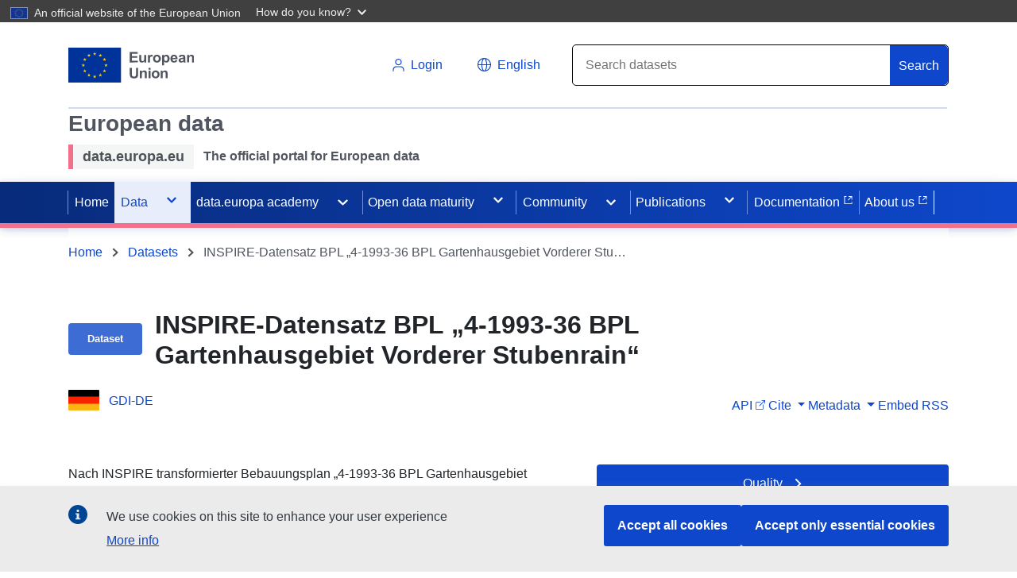

--- FILE ---
content_type: text/css
request_url: https://data.europa.eu/data/assets/DatasetDetails-1347bff5.css
body_size: 1658
content:
.dataset-details-title[data-v-8bd6e2fd]{font-size:32px!important;margin-bottom:5px;font-family:inherit;font-weight:500;line-height:1.2;color:inherit;display:-webkit-box!important;-webkit-line-clamp:3!important;-webkit-box-orient:vertical;overflow:hidden;text-overflow:ellipsis}.erpdInfo[data-v-8bd6e2fd]{background-color:#8f4300!important;min-width:20%;align-items:center;justify-content:center}@media (min-width: 768px){.dataset-details-title[data-v-8bd6e2fd]{font-size:1.5rem}}@media (min-width: 992px){.dataset-details-title[data-v-8bd6e2fd]{font-size:1.75rem}}@media (max-width: 991px){.d-none[data-v-8bd6e2fd]{display:none!important}}.dropdown-wrapper{position:relative;display:inline-block}.dropdown-menu-list{position:absolute;right:-132px;top:45px;background:#fff;border:1px solid #ddd;min-width:160px;z-index:1000;padding:10px;border-radius:8px}.fade-enter-active,.fade-leave-active{transition:opacity .2s ease}.fade-enter,.fade-leave-to{opacity:0}.action-btn{background:#fff;border:1px solid #0E47CB;color:#0e47cb;padding:8px 12px;border-radius:4px;cursor:pointer}.action-btn svg{margin-left:6px}.action-btn{background:none;border:none;color:#0e47cb;background:#fff;padding:10px;border-radius:4px;border:1px solid #0E47CB}.action-btn:hover{background:#0E47CB;color:#fff}.deu-nav-custom ul{flex-direction:row;border-bottom:none;gap:30px}.dsd-nav-links{flex:none}.navbar-nav .nav-link{padding-right:0;padding-left:4px;color:#0e47cb;text-decoration:none!important}.dropdown-menu a{text-decoration:none!important}.comment-buttons span[data-v-4e850019]{font-size:14px}.btn-link.red[data-v-4e850019]{color:red}.comment-entry.isUnpublished[data-v-095c6d7c]{background-color:#f6f8fa;opacity:75%}.comment-entry .comment-user-data[data-v-095c6d7c]{padding:15px;word-wrap:break-word}.comment-entry .comment-text[data-v-095c6d7c]{border:1px solid #e9eaeb;border-radius:3px;padding:15px}.button-text[data-v-095c6d7c]{font-size:14px}.edit-area[data-v-095c6d7c]{border:2px solid black!important}.reply[data-v-095c6d7c]{width:85%;align-self:end}.reply.isUnpublished[data-v-095c6d7c]{background-color:#f6f8fa;opacity:75%}.reply-textarea[data-v-095c6d7c]{width:85%;align-self:end}.character-count[data-v-095c6d7c]{color:var(--secondary)}.comments-header[data-v-f2979ace]{padding-bottom:10px;border-bottom:2px solid #cfdaf5;color:#3f3f3f}.comments-toggle[data-v-f2979ace]{background:transparent;border:none;padding:0;font:inherit;text-align:left;cursor:pointer;color:#212529}.dsd-feature-header-arrow[data-v-f2979ace]{background:#E7EDFA!important;padding:5px!important;color:#0e47cb!important;border-radius:4px!important;margin-right:10px!important}.comment-entry.ispublished[data-v-f2979ace]{background-color:#f6f8fa;opacity:75%}.comment-entry .comment-user-data[data-v-f2979ace]{padding:15px;word-wrap:break-word}.comment-entry .comment-text[data-v-f2979ace]{border:1px solid #e9eaeb;border-radius:3px;padding:15px}.comment-btn[data-v-f2979ace]{width:200px;border-radius:.25rem!important;margin-top:20px}.add-comment-header[data-v-f2979ace]{font-weight:700;font-size:20px;padding-bottom:10px;margin-bottom:15px;border-bottom:2px solid #515560}.character-count[data-v-f2979ace]{color:var(--secondary)}.dsd-feature{margin-bottom:0!important}.page-buttons{display:flex;flex-direction:column;gap:10px;margin-bottom:35px}.page-btn{margin-bottom:10px;height:48px;border-radius:4px;padding:16px;display:flex;align-items:center;text-decoration:none;color:#fff;background:#0E47CB;justify-content:center}.page-btn:hover{background-color:#3e6cd5;text-decoration:none;color:#fff}.similar-datasets-preview .truncate{line-height:1.4;max-height:7em;overflow:hidden;display:-webkit-box;-webkit-box-orient:vertical;-webkit-line-clamp:5}.similar-datasets-preview .card{border-radius:4px;border:none!important;position:relative!important;box-shadow:0 -4px 4px #09318e0a,0 4px 5px #09318e0a,0 0 10px #09318e0a,0 2px 4px #09318e14!important;transition:transform .2s ease,box-shadow .2s ease;overflow:hidden}.similar-datasets-preview .card-link{display:block;text-decoration:none!important;-webkit-user-select:none;-moz-user-select:none;user-select:none;-webkit-tap-highlight-color:transparent}.similar-datasets-preview .card-link:hover .card{transform:translateY(-4px);box-shadow:0 -4px 8px #09318e14,0 8px 10px #09318e14,0 0 20px #09318e14,0 4px 8px #09318e1f!important}.similar-datasets-preview .card-link:active .card{transform:translateY(-2px)}.similar-datasets-preview .card-link:hover,.similar-datasets-preview .card-link:focus,.similar-datasets-preview .card-link:active,.similar-datasets-preview .card-link:visited{text-decoration:none!important;outline:none}.similar-datasets-preview .card:before{content:"";position:absolute;top:0;left:20px;height:4px;width:32px;border-bottom-right-radius:2px;border-bottom-left-radius:2px;background-color:#fc0;pointer-events:none}.similar-datasets-preview .card-text{color:#000}.similar-datasets-preview .card-title{font-size:1.1rem;font-weight:600;margin-bottom:.75rem;color:#0e47cb}.similar-datasets-preview .card-catalog{display:flex;align-items:center}.similar-datasets-preview .card-catalog .catalog-icon{font-size:16px;vertical-align:middle;margin-right:4px}.no-found-msg{background-color:#f3f3f3;width:300px;padding:20px;border-radius:10px;text-align:center}.explore-btn{display:inline-flex;align-items:center;justify-content:center;height:48px;border-radius:4px;padding:0 32px;text-decoration:none;color:#0e47cb;font-weight:500;transition:all .2s ease}.explore-btn:hover{text-decoration:none;color:#0e47cb;transform:translateY(-2px)}.daatset-details-content-container{background:#fff;margin:0 -30px;padding:0 30px}.flag{max-width:41px!important;max-height:26px!important}.catalog-page-background-image,.catalog-page-background-default{position:absolute;height:360px;width:100%;top:346px}.catalog-page-background-image{overflow:hidden;-o-object-fit:cover;object-fit:cover;filter:brightness(.9);opacity:.2}.catalog-page-background-default{background-color:#f4f8fa}.content{padding:30px 30px 0;margin-top:15px;margin-bottom:15px}@media screen and (max-width: 992.5px){.catalog-page-background-image,.catalog-page-background-default{position:absolute;height:360px;width:100%;top:276px}}@media screen and (max-width: 767.5px){.catalog-page-background-image,.catalog-page-background-default{position:absolute;height:360px;width:100%;top:205px}}


--- FILE ---
content_type: application/javascript
request_url: https://data.europa.eu/data/assets/DatasetEmbedModal.vue-10cc6bcf.js
body_size: 2900
content:
import{s as h,o as m,c,l as a,m as s,t as o,d as p,G as n,H as r,K as b,L as u,M as g}from"../app.3ae5194d.js";const f={name:"embed-modal",data(){return{iframeWidth:this.$env.content.datasetDetails.embed.defaultWidth,iframeHeight:this.$env.content.datasetDetails.embed.defaultHeight,embedCode:"",copied:!1,minRange:this.$env.content.datasetDetails.embed.minRange,maxRange:this.$env.content.datasetDetails.embed.maxRange,embedType:"embed",isResponsive:!1}},methods:{selectAll(l){l.target.select()},updateEmbedCode(){this.isResponsive?this.iframeWidth="100%":(this.iframeWidth=900,this.iframeWidth=Math.min(Math.max(this.iframeWidth,this.minRange),this.maxRange),this.iframeHeight=Math.min(Math.max(this.iframeHeight,this.minRange),this.maxRange));const l=window.location.href.replace(/\?.*$/,"")+"/"+this.embedType;this.embedCode=`<iframe src="${l}" width="${this.iframeWidth}" height="${this.iframeHeight}" frameborder="0"></iframe>`},updateEmbedCodeType(l){this.embedType=l.target.value==="snippet"?"embed-snippet":"embed",this.updateEmbedCode()},copy(){navigator.clipboard.writeText(this.embedCode).then(()=>{this.copied=!0,setTimeout(()=>{this.copied=!1},3e3)}).catch(l=>{console.error("Failed to copy: ",l)})}},created(){this.updateEmbedCode()}},v={class:"modal fade",id:"embedModal",tabindex:"-1",role:"dialog","aria-labelledby":"","aria-hidden":"true",style:{"background-color":"rgba(0, 0, 0, 0.75)"}},x={class:"modal-dialog modal-dialog-centered modal-lg",role:"document",style:{"z-index":"1100","max-width":"52%"}},y={class:"modal-content border-none",style:{"border-radius":"0",padding:"1rem 2.125rem 2.75rem"}},C={type:"button",id:"modal-close-btn","data-dismiss":"modal",class:"close","aria-label":"Close"},w={"aria-hidden":"true",class:"close-icon rounded-circle"},k={xmlns:"http://www.w3.org/2000/svg",fill:"white","xmlns:xlink":"http://www.w3.org/1999/xlink",height:"8",id:"Layer_1",style:{"enable-background":"new 0 0 512 512"},version:"1.1",viewBox:"0 0 512 512",width:"8","xml:space":"preserve"},R={class:"modal-head"},E={class:"modal-title",id:"exampleModalLabel",style:{display:"inline-block"}},H={class:"modal-body"},V={class:"container",style:{padding:"0",margin:"0"}},D={class:"d-flex flex-row iframeSettings"},T={class:"input-wrapper"},$={for:"iframeWidth"},W={class:"input-with-px"},M=["min","max"],L=["min","max"],_={class:"input-wrapper height",style:{"padding-left":"3.3rem"}},z={for:"iframeHeight"},B={class:"input-with-px"},S=["min","max"],I={class:"form-check mb-4"},N={class:"ecl-form-group"},U={class:"ecl-form-label",for:"ebmedTextarea",style:{"font-size":"18px","font-weight":"400",color:"#000000"}},A=["value"],Z={class:"form-check mt-4"},P={class:"form-check"},j={class:"modal-footer justify-content-start"},F={class:"copied"},G={class:"form-check-label"};function K(l,e,q,J,d,i){return m(),c("div",v,[a("div",x,[a("div",y,[a("button",C,[s(o(l.$t("message.datasetDetails.datasets.modal.close"))+" ",1),a("span",w,[(m(),c("svg",k,[...e[12]||(e[12]=[a("path",{d:"M443.6,387.1L312.4,255.4l131.5-130c5.4-5.4,5.4-14.2,0-19.6l-37.4-37.6c-2.6-2.6-6.1-4-9.8-4c-3.7,0-7.2,1.5-9.8,4  L256,197.8L124.9,68.3c-2.6-2.6-6.1-4-9.8-4c-3.7,0-7.2,1.5-9.8,4L68,105.9c-5.4,5.4-5.4,14.2,0,19.6l131.5,130L68.4,387.1  c-2.6,2.6-4.1,6.1-4.1,9.8c0,3.7,1.4,7.2,4.1,9.8l37.4,37.6c2.7,2.7,6.2,4.1,9.8,4.1c3.5,0,7.1-1.3,9.8-4.1L256,313.1l130.7,131.1  c2.7,2.7,6.2,4.1,9.8,4.1c3.5,0,7.1-1.3,9.8-4.1l37.4-37.6c2.6-2.6,4.1-6.1,4.1-9.8C447.7,393.2,446.2,389.7,443.6,387.1z"},null,-1)])]))])]),e[30]||(e[30]=s()),a("div",R,[a("h5",E,o(l.$t("message.datasetDetails.datasets.modal.embedText")),1)]),e[31]||(e[31]=s()),a("div",H,[a("div",V,[a("div",D,[a("div",T,[a("label",$,o(l.$t("message.datasetDetails.datasets.modal.width")),1),e[14]||(e[14]=a("br",null,null,-1)),e[15]||(e[15]=s()),a("div",W,[d.isResponsive?p("",!0):n((m(),c("input",{key:0,type:"number",id:"iframeWidth","onUpdate:modelValue":e[0]||(e[0]=t=>d.iframeWidth=t),onInput:e[1]||(e[1]=(...t)=>i.updateEmbedCode&&i.updateEmbedCode(...t)),min:d.minRange,max:d.maxRange},null,40,M)),[[r,d.iframeWidth]]),e[13]||(e[13]=s()),d.isResponsive?n((m(),c("input",{key:1,class:"disable-width",type:"text",id:"iframeWidth","onUpdate:modelValue":e[2]||(e[2]=t=>d.iframeWidth=t),onInput:e[3]||(e[3]=(...t)=>i.updateEmbedCode&&i.updateEmbedCode(...t)),min:d.minRange,max:d.maxRange},null,40,L)),[[r,d.iframeWidth]]):p("",!0)])]),e[18]||(e[18]=s()),a("div",_,[a("label",z,o(l.$t("message.datasetDetails.datasets.modal.height")),1),e[16]||(e[16]=a("br",null,null,-1)),e[17]||(e[17]=s()),a("div",B,[n(a("input",{type:"number",id:"iframeHeight","onUpdate:modelValue":e[4]||(e[4]=t=>d.iframeHeight=t),onInput:e[5]||(e[5]=(...t)=>i.updateEmbedCode&&i.updateEmbedCode(...t)),min:d.minRange,max:d.maxRange},null,40,S),[[r,d.iframeHeight]])])])])]),e[22]||(e[22]=s()),a("div",I,[n(a("input",{class:"form-check-input",type:"checkbox","onUpdate:modelValue":e[6]||(e[6]=t=>d.isResponsive=t),onChange:e[7]||(e[7]=(...t)=>i.updateEmbedCode&&i.updateEmbedCode(...t))},null,544),[[b,d.isResponsive]]),e[19]||(e[19]=s()),e[20]||(e[20]=a("label",{class:"form-check-label",for:"responsive"},`
                  Responsive
               `,-1))]),e[23]||(e[23]=s()),a("div",N,[a("label",U,o(l.$t("message.datasetDetails.datasets.modal.code")),1),e[21]||(e[21]=s()),a("textarea",{id:"ebmedTextarea",style:{width:"100%",resize:"none",padding:"20px 25px 0px 20px",overflow:"hidden","font-size":"18px","line-height":"1.1",color:"#888888","margin-top":"1.375rem","word-break":"break-all",float:"left!important"},class:"ecl-text-area ecl-text-area--m",rows:"4",value:d.embedCode,onClick:e[8]||(e[8]=(...t)=>i.selectAll&&i.selectAll(...t))},null,8,A)])]),e[32]||(e[32]=s()),a("div",Z,[a("input",{class:"form-check-input",type:"radio",name:"exampleRadios",id:"complete",value:"complete",checked:"",onChange:e[9]||(e[9]=(...t)=>i.updateEmbedCodeType&&i.updateEmbedCodeType(...t))},null,32),e[24]||(e[24]=s()),e[25]||(e[25]=a("label",{class:"form-check-label",for:"exampleRadios1"},`
                  Complete Dataset
               `,-1))]),e[33]||(e[33]=s()),a("div",P,[a("input",{class:"form-check-input",type:"radio",name:"exampleRadios",id:"snippet",value:"snippet",onChange:e[10]||(e[10]=(...t)=>i.updateEmbedCodeType&&i.updateEmbedCodeType(...t))},null,32),e[26]||(e[26]=s()),e[27]||(e[27]=a("label",{class:"form-check-label",for:"exampleRadios2"},`
                  Snippet Dataset
               `,-1))]),e[34]||(e[34]=s()),a("div",j,[a("button",{onClick:e[11]||(e[11]=(...t)=>i.copy&&i.copy(...t)),class:"ecl-button ecl-button--secondary px-4 py-3",style:{float:"left!important"},type:"button"},o(l.$t("message.datasetDetails.datasets.modal.copy")),1),e[29]||(e[29]=s()),n(a("span",F,[a("label",G,[e[28]||(e[28]=g('<svg width="20" height="23" viewBox="0 0 20 23" fill="none" xmlns="http://www.w3.org/2000/svg" data-v-48ec495c><g clip-path="url(#clip0_13_474)" data-v-48ec495c><path d="M14.2857 20.125V21.9219C14.2857 22.5173 13.806 23 13.2143 23H1.07143C0.479688 23 0 22.5173 0 21.9219V5.39062C0 4.79519 0.479688 4.3125 1.07143 4.3125H4.28571V17.6094C4.28571 18.9965 5.40719 20.125 6.78571 20.125H14.2857ZM14.2857 4.67188V0H6.78571C6.19397 0 5.71429 0.482686 5.71429 1.07812V17.6094C5.71429 18.2048 6.19397 18.6875 6.78571 18.6875H18.9286C19.5203 18.6875 20 18.2048 20 17.6094V5.75H15.3571C14.7679 5.75 14.2857 5.26484 14.2857 4.67188ZM19.6862 3.27799L16.7424 0.315756C16.5414 0.113582 16.2689 1.49498e-06 15.9848 0L15.7143 0V4.3125H20V4.04032C20 3.75439 19.8871 3.48018 19.6862 3.27799Z" fill="#464646" data-v-48ec495c></path></g> <defs data-v-48ec495c><clipPath id="clip0_13_474" data-v-48ec495c><rect width="20" height="23" fill="white" data-v-48ec495c></rect></clipPath></defs></svg>',1)),s(" "+o(l.$t("message.datasetDetails.datasets.modal.copied")),1)])],512),[[u,d.copied]])])])])])}const Q=h(f,[["render",K],["__scopeId","data-v-48ec495c"]]);export{Q as default};
//# sourceMappingURL=DatasetEmbedModal.vue-10cc6bcf.js.map


--- FILE ---
content_type: application/javascript
request_url: https://data.europa.eu/data/assets/DatasetDetails-726fab3b.js
body_size: 40995
content:
import{ao as ds,ac as us,P as xn,_ as We,a as ie,o as j,c as E,l as I,t as F,ap as dn,m as k,b as Ke,d as J,h as Dn,i as Fe,aq as Bs,ar as qs,E as fs,A as vt,B as ft,a9 as Ln,as as Us,at as Vs,am as Pt,p as ne,D as kt,w as Ve,G as He,L as hs,au as Gs,H as bt,av as Jt,F as Nn,n as Sn,v as Y,aw as ps,g as Hs,k as zs,ax as Xs,ay as Qs,az as Ks,aA as Ws,aB as Zs,aC as Ys,aD as er,aE as tr,O as Bt,aF as nr,N as sr,aG as rr,aH as ir,C as ar,aI as or,f as lr,aJ as cr,V as dr,aK as ur,aL as Tn}from"../app.3ae5194d.js";const fr={name:"DatasetDetailsHeaderTitle",props:{titleFontSize:String},components:{DatasetDetailsLikes:ds},data(){return{useCommentsAndLikes:this.$env.content.datasetDetails.showRatingService}},methods:{getTranslationFor:us},computed:{...xn("datasetDetails",["getLanguages","getTitle","getCatalog","getID","getIsHvd"]),isHvdDataset(){return this.getIsHvd||!1},isErpdActive(){return this.getCatalog.is_part_of==="erpd"||!1}}},hr={class:"d-flex justify-content-between"},pr={class:"d-flex flex-row align-items-center col-12 col-lg-10 offset-lg-1 mb-3 px-0 dsd-header-title"},gr={key:0,class:"d-none d-lg-block dsd-title-tag"},mr={key:1,class:"d-none d-lg-flex dsd-title-tag erpdInfo"},yr={key:2,class:"d-none d-lg-block dsd-title-tag"},vr={key:3,class:"d-lg-block dataset-details-title","data-cy":"dataset-title"},br={key:4,class:"d-none d-lg-block dataset-details-title","data-cy":"dataset-title"};function wr(e,t,n,s,a,i){const r=ie("dataset-details-likes");return j(),E("div",hr,[I("div",pr,[i.isHvdDataset?(j(),E("div",gr,[I("span",null,F(e.$t("message.metadata.highValueDataset")),1)])):i.isErpdActive?(j(),E("div",mr,[I("span",null,F(e.$t("message.metadata.protecteddata")),1)])):(j(),E("div",yr,[I("span",{style:dn({fontSize:n.titleFontSize})},F(e.$t("message.metadata.dataset")),5)])),t[0]||(t[0]=k()),e.getTitle?(j(),E("h1",vr,F(i.getTranslationFor(e.getTitle,e.$route.query.locale,e.getLanguages)),1)):(j(),E("h1",br,F(e.getID),1))]),t[1]||(t[1]=k()),a.useCommentsAndLikes?(j(),Ke(r,{key:0,class:"d-none d-lg-block","resource-type":"dataset","resource-id":e.getID},null,8,["resource-id"])):J("",!0)])}const Ir=We(fr,[["render",wr],["__scopeId","data-v-8bd6e2fd"]]);const xr=Dn();Fe(()=>xr.getters["datasetDetails/getID"]);const Dr={name:"datasetDetailsHeader",components:{DatasetDetailsHeaderCatalogue:Bs,DatasetDetailsLikes:ds,DatasetDetailsHeaderTitle:Ir,DatasetDetailsNavigationLinks:qs,AppLink:fs},props:{previousRoute:{type:Object,default:()=>{}}},dependencies:"DatasetService",data(){return{hidePublisher:this.$env.content.datasetDetails.header.hidePublisher,hideDate:this.$env.content.datasetDetails.header.hideDate,useCommentsAndLikes:this.$env.content.datasetDetails.showRatingService,isMenuOpen:!1,windowWidth:window.innerWidth}},computed:{isMobile(){return this.windowWidth<=990},getCatalogLink(){return{path:`/catalogues/${this.getCatalog.id}`,query:{locale:this.$route.query.locale}}},...xn("datasetDetails",["getCatalog","getCountry","getLanguages","getPublisher","getModificationDate","getID"]),getPublisherName(){return vt(this.getPublisher,"name")&&!ft(this.getPublisher.name)?this.getPublisher.name:""}},methods:{has:vt,isNil:ft,isObject:Ln,truncate:Us,getTranslationFor:us,getCountryFlagImg:Vs,toggleMenu(){this.isMenuOpen=!this.isMenuOpen},filterDateFormatUS(e){return Pt.formatUS(e)},filterDateFormatEU(e){return Pt.formatEU(e)},showObject(e){return!ft(e)&&Ln(e)&&!Object.values(e).reduce((t,n)=>t&&n===void 0,!0)},filterDateFromNow(e){return Pt.fromNow(e)},handleResize(){this.windowWidth=window.innerWidth},showCountryFlag(e){return vt(e,"id")&&!ft(e.id)}},mounted(){window.addEventListener("resize",this.handleResize)},beforeDestroy(){window.removeEventListener("resize",this.handleResize)}},Nr={class:"dsd-header mt-lg-4 mt-0"},Sr={class:"row"},kr={class:"col-9 p-0"},Or={class:"d-flex mb-3 d-block d-lg-none dsd-header-title"},jr={key:0,class:"dsd-title-tag"},Rr={key:1,class:"dsd-title-tag erpdInfo"},Er={key:2,class:"dsd-title-tag"},_r={key:3,class:"d-lg-block dataset-details-title","data-cy":"dataset-title"},Ar={class:"col-2 ml-3"},Lr={class:"d-flex mt-1 px-0 dsd-header-info"},Tr={class:"d-none d-lg-block"},$r={key:0,class:"col-7 p-0 mt-2"},Mr={class:"d-block d-lg-none"},Fr=["src"],Cr={class:"col-1"},Pr={key:0,class:"dropdown-menu-list mt-2 shadow-sm rounded"},Jr={key:1,class:"col-5 ml-3"},Br={key:0,xmlns:"http://www.w3.org/2000/svg",width:"16",height:"16",fill:"currentColor",class:"bi bi-caret-down-fill ml-2",viewBox:"0 0 16 16"},qr={key:1,xmlns:"http://www.w3.org/2000/svg",width:"16",height:"16",fill:"currentColor",class:"bi bi-caret-up-fill ml-2",viewBox:"0 0 16 16"};function Ur(e,t,n,s,a,i){const r=ie("dataset-details-likes"),o=ie("dataset-details-header-title"),c=ie("dataset-details-header-catalogue"),d=ie("app-link"),u=ie("dataset-details-navigation-links");return j(),E("div",Nr,[I("div",Sr,[I("div",kr,[I("div",Or,[e.isHvdDataset?(j(),E("div",jr,[I("span",null,F(e.$t("message.metadata.highValueDataset")),1)])):e.isErpdActive?(j(),E("div",Rr,[I("span",null,F(e.$t("message.metadata.protecteddata")),1)])):(j(),E("div",Er,[I("span",{style:dn({fontSize:e.titleFontSize})},F(e.$t("message.metadata.dataset")),5)])),t[1]||(t[1]=k()),e.getTitle?(j(),E("h1",_r,F(i.getTranslationFor(e.getTitle,e.$route.query.locale,e.getLanguages)),1)):J("",!0)])]),t[2]||(t[2]=k()),I("div",Ar,[a.useCommentsAndLikes?(j(),Ke(r,{key:0,class:"d-block d-lg-none mobile-like","resource-type":"dataset","resource-id":e.getID},null,8,["resource-id"])):J("",!0)])]),t[12]||(t[12]=k()),ne(o),t[13]||(t[13]=k()),I("div",Lr,[I("span",Tr,[ne(c)]),t[8]||(t[8]=k()),i.isMobile?(j(),E("div",$r,[I("span",Mr,[i.showCountryFlag(e.getCountry)?(j(),E("img",{key:0,class:kt(["mr-2 flag",{io:e.getCountry.id==="io"}]),src:i.getCountryFlagImg(e.getCountry.id),alt:"Catalog Flag"},null,10,Fr)):J("",!0),t[3]||(t[3]=k()),ne(d,{to:i.getCatalogLink,title:e.$t("message.tooltip.datasetDetails.catalogue"),"data-toggle":"tooltip","data-placement":"top",class:kt({"disabled-link":e.disableLink}),style:dn({fontSize:e.catalogueNameFontSize})},{default:Ve(()=>[k(F(i.getTranslationFor(e.getCatalog.title,e.$route.query.locale,e.getLanguages)),1)]),_:1},8,["to","title","class","style"])])])):J("",!0),t[9]||(t[9]=k()),I("div",Cr,[ne(Gs,{name:"fade"},{default:Ve(()=>[i.isMobile?He((j(),E("div",Pr,[ne(u,{datasetId:e.getID},null,8,["datasetId"])],512)),[[hs,a.isMenuOpen]]):J("",!0)]),_:1})]),t[10]||(t[10]=k()),i.isMobile?(j(),E("div",Jr,[I("button",{onClick:t[0]||(t[0]=(...g)=>i.toggleMenu&&i.toggleMenu(...g)),class:"action-btn"},[t[6]||(t[6]=I("span",null," Actions ",-1)),t[7]||(t[7]=k()),a.isMenuOpen?(j(),E("svg",qr,[...t[5]||(t[5]=[I("path",{d:"M7.247 4.86 2.451 10.342C1.885 10.987 2.345 12 3.204 12h9.592a1 1 0 0 0 .753-1.658L8.753 4.86a1 1 0 0 0-1.506 0z"},null,-1)])])):(j(),E("svg",Br,[...t[4]||(t[4]=[I("path",{d:"M7.247 11.14 2.451 5.658C1.885 5.013 2.345 4 3.204 4h9.592a1 1 0 0 1 .753 1.658l-4.796 5.482a1 1 0 0 1-1.506 0z"},null,-1)])]))])])):J("",!0),t[11]||(t[11]=k()),ne(u,{class:"deu-nav-custom ml-auto d-none d-lg-flex",datasetId:e.getID},null,8,["datasetId"])])])}const Vr=We(Dr,[["render",Ur]]);const Gr={class:"comment-buttons d-flex justify-content-end"},Hr={__name:"CommentActions",props:{comment:Object,isCommentOwner:Boolean,isOperator:Boolean,isReply:Boolean,sendComment:Function,deleteComment:Function,publishComment:Function,unpublishComment:Function,reportComment:Function},emits:["toggleEdit","toggleReply"],setup(e,{emit:t}){const n=t;function s(){n("toggleEdit")}function a(){n("toggleReply")}return(i,r)=>(j(),E("div",Gr,[!e.isReply&&e.comment.isPublished?(j(),E("span",{key:0,class:"text-right mr-1 btn btn-link",onClick:a},`
        Reply
      `)):J("",!0),r[4]||(r[4]=k()),e.isCommentOwner?(j(),E("span",{key:1,class:"text-right mr-1 btn btn-link",onClick:s},`
        Edit
      `)):J("",!0),r[5]||(r[5]=k()),e.isCommentOwner||e.isOperator?(j(),E("span",{key:2,class:"text-right mr-1 btn btn-link",onClick:r[0]||(r[0]=o=>e.deleteComment(e.comment.id,e.isReply))},`
        Delete
      `)):J("",!0),r[6]||(r[6]=k()),e.isOperator&&!e.comment.isPublished?(j(),E("span",{key:3,class:"text-right mr-1 btn btn-link",onClick:r[1]||(r[1]=o=>e.publishComment(e.comment.id,e.isReply))},`
        Publish
      `)):J("",!0),r[7]||(r[7]=k()),e.isOperator&&e.comment.isPublished?(j(),E("span",{key:4,class:"text-right mr-1 btn btn-link",onClick:r[2]||(r[2]=o=>e.unpublishComment(e.comment.id,e.isReply))},`
        Unpublish
      `)):J("",!0),r[8]||(r[8]=k()),e.comment.isPublished?(j(),E("span",{key:5,class:"text-right mr-1 btn btn-link red",onClick:r[3]||(r[3]=o=>e.reportComment(e.comment.id,e.isReply))},`
        Report
      `)):J("",!0)]))}},$n=We(Hr,[["__scopeId","data-v-4e850019"]]);const zr={class:"d-flex flex-column mb-2"},Xr={class:"d-flex"},Qr={class:"comment-user-data col-2 text-wrap"},Kr={key:0,class:"comment-text col-10"},Wr={key:1,class:"d-flex flex-column w-100"},Zr={class:"d-flex justify-content-between"},Yr={class:"character-count mt-1 mr-1"},ei={key:0,class:"d-flex flex-column w-100"},ti={class:"reply-textarea pl-3 d-flex justify-content-between"},ni={class:"character-count mt-1 mr-1"},si={class:"d-flex"},ri={class:"comment-user-data col-2 text-wrap"},ii={key:0,class:"comment-text col-10"},ai={key:1,class:"d-flex flex-column w-100"},oi=["onKeyup","onUpdate:modelValue"],li={class:"d-flex justify-content-between"},ci=["onClick"],di=["onClick"],ui={class:"character-count mt-1 mr-1"},fi={__name:"CommentBox",props:{comment:Object,userId:String,isAuthenticated:Boolean,isOperator:Boolean,sendComment:Function,editComment:Function,deleteComment:Function,publishComment:Function,unpublishComment:Function,reportComment:Function,formatDate:Function},setup(e){const t=Y({}),n=e,s=n.userId===n.comment.person.personId,a=Y({});function i(g,f){f&&(a.value[g]=f)}const r=Y({});function o(g,f){f&&(r.value[g]=f)}function c(g){g.editMode=!g.editMode,g.editMode&&ps(()=>{var f,l;g.children?(f=a.value[g.id])==null||f.focus():g.children.length==0&&((l=r.value[g.id])==null||l.focus())})}function d(g){g.replyMode=!g.replyMode}function u(g){const f=t.value[g.id];n.sendComment(f,g.id),t.value[g.id]="",g.replyMode=!1}return(g,f)=>{var l;return j(),E("div",{class:kt(["d-flex flex-column comment-entry my-4",{isUnpublished:!e.comment.isPublished}])},[I("div",zr,[I("div",Xr,[I("div",Qr,[I("p",null,[I("strong",null,F(e.comment.person.name),1)]),f[10]||(f[10]=k()),I("p",null,F(e.formatDate(e.comment.creationDate)),1)]),f[14]||(f[14]=k()),e.comment.editMode?(j(),E("div",Wr,[He(I("textarea",{class:"comment-text",onKeyup:f[0]||(f[0]=Jt(h=>e.editComment(e.comment.id,e.comment.content),["enter"])),"onUpdate:modelValue":f[1]||(f[1]=h=>e.comment.content=h),ref:h=>i(e.comment.id,h),maxlength:"255"},null,544),[[bt,e.comment.content]]),f[13]||(f[13]=k()),I("div",Zr,[I("div",null,[I("span",{class:"button-text button-cancel text-right mr-1 btn btn-link",onClick:f[2]||(f[2]=h=>e.comment.editMode=!1)},`
                    Cancel
                  `),f[11]||(f[11]=k()),I("span",{class:"button-text text-right mr-1 btn btn-link",onClick:f[3]||(f[3]=h=>e.editComment(e.comment.id,e.comment.content))},`
                    Save
                  `)]),f[12]||(f[12]=k()),I("small",Yr,F(255-(t.value[e.comment.id]?t.value[e.comment.id].length:0))+" / 255 characters remaining",1)])])):(j(),E("div",Kr,F((l=e.comment)==null?void 0:l.content),1))]),f[18]||(f[18]=k()),e.comment.replyMode?(j(),E("div",ei,[He(I("textarea",{class:"reply-textarea col-10 mt-2",onKeyup:f[4]||(f[4]=Jt(h=>u(e.comment),["enter"])),placeholder:"Write a reply here...","onUpdate:modelValue":f[5]||(f[5]=h=>t.value[e.comment.id]=h),maxlength:"255"},null,544),[[bt,t.value[e.comment.id]]]),f[17]||(f[17]=k()),I("div",ti,[I("div",null,[I("span",{class:"button-text button-cancel text-right mr-1 btn btn-link",onClick:f[6]||(f[6]=h=>e.comment.replyMode=!1)},`
                  Cancel
                `),f[15]||(f[15]=k()),I("span",{class:"button-text text-right mr-1 btn btn-link",onClick:f[7]||(f[7]=h=>u(e.comment))},`
                  Reply
                `)]),f[16]||(f[16]=k()),I("small",ni,F(255-(t.value[e.comment.id]?t.value[e.comment.id].length:0))+" / 255 characters remaining",1)])])):J("",!0),f[19]||(f[19]=k()),e.isAuthenticated&&!e.comment.editMode&&!e.comment.replyMode?(j(),Ke($n,{key:1,comment:e.comment,isCommentOwner:s,isReply:!1,isOperator:e.isOperator,sendComment:e.sendComment,deleteComment:e.deleteComment,publishComment:e.publishComment,unpublishComment:e.unpublishComment,reportComment:e.reportComment,onToggleEdit:f[8]||(f[8]=h=>c(e.comment)),onToggleReply:f[9]||(f[9]=h=>d(e.comment))},null,8,["comment","isOperator","sendComment","deleteComment","publishComment","unpublishComment","reportComment"])):J("",!0)]),f[26]||(f[26]=k()),(j(!0),E(Nn,null,Sn(e.comment.children,h=>(j(),E("div",{class:kt(["reply mb-3",{isUnpublished:!h.isPublished}]),key:h.id,ref_for:!0,ref:`reply-${h.id}`},[I("div",si,[I("div",ri,[I("p",null,[I("strong",null,F(h.person.name),1)]),f[20]||(f[20]=k()),I("p",null,F(e.formatDate(h.creationDate)),1)]),f[24]||(f[24]=k()),h.editMode?(j(),E("div",ai,[He(I("textarea",{class:"edit-area comment-text",onKeyup:Jt(p=>e.editComment(h.id,h.content,!0),["enter"]),"onUpdate:modelValue":p=>h.content=p,maxlength:"255",ref_for:!0,ref:p=>o(h.id,p)},null,40,oi),[[bt,h.content]]),f[23]||(f[23]=k()),I("div",li,[I("div",null,[I("span",{class:"button-text button-cancel text-right mr-1 btn btn-link",onClick:p=>h.editMode=!1},`
                    Cancel
                  `,8,ci),f[21]||(f[21]=k()),I("span",{class:"button-text text-right mr-1 btn btn-link",onClick:p=>e.editComment(h.id,h.content,!0)},`
                    Save
                  `,8,di)]),f[22]||(f[22]=k()),I("small",ui,F(255-(h.content?h.content.length:0))+" / 255 characters remaining",1)])])):(j(),E("div",ii,F(h==null?void 0:h.content),1))]),f[25]||(f[25]=k()),e.isAuthenticated&&!h.editMode?(j(),Ke($n,{key:0,comment:h,isCommentOwner:s,isReply:!0,isOperator:e.isOperator,sendComment:e.sendComment,deleteComment:e.deleteComment,publishComment:e.publishComment,unpublishComment:e.unpublishComment,reportComment:e.reportComment,onToggleEdit:p=>c(h)},null,8,["comment","isOperator","sendComment","deleteComment","publishComment","unpublishComment","reportComment","onToggleEdit"])):J("",!0)],2))),128))],2)}}},hi=We(fi,[["__scopeId","data-v-095c6d7c"]]);const pi={class:"dsd-item d-flex flex-column"},gi={title:"Comments",class:"comments-header mb-lg-4","data-toggle":"tooltip","data-placement":"top","data-cy":"dataset-distributions"},mi=["aria-expanded"],yi={class:"material-icons dsd-feature-header-arrow"},vi={class:"count-badge"},bi={id:"dataset-comments-content"},wi={class:"comments-list"},Ii={key:0},xi={key:0,class:"form-group"},Di={class:"d-flex justify-content-between"},Ni=["disabled"],Si={class:"character-count mt-1"},ki={__name:"DatasetDetailsComments",setup(e){const{proxy:t}=Hs(),n=t.$env.content.datasetDetails.ratingServiceUrl,s=Dn(),a=Fe(()=>s.getters["datasetDetails/getID"]),i=Fe(()=>s.getters["auth/getUserData"]),r=Fe(()=>{var R;return(R=i.value)==null?void 0:R.userId}),o=Fe(()=>{var R;return(R=i.value)==null?void 0:R.rtpToken}),c=Y(!!o.value),d=Y(c.value&&i.value.roles.includes("operator")),u=Y([]),g=Y(""),f=Y({}),l=Y(!0),h=Fe(()=>{let R=g.value.length,D=255;return D-R+" / "+D+" characters remaining"});function p(R,D){D&&(f.value[R]=D)}function m(){l.value=!l.value}zs(()=>{b()}),Xs(o,R=>{R&&(c.value=!0)});const y=R=>u.value.find(D=>{var A;return(A=D.children)==null?void 0:A.some($=>$.id===R)}),v=R=>{var D,A;return(A=(D=y(R))==null?void 0:D.children)==null?void 0:A.find($=>$.id==R)};function b(){Qs(n,a.value,o.value).then(R=>{u.value=R.data.data.map(D=>({...D,editMode:!1})).sort((D,A)=>new Date(D.creationDate)-new Date(A.creationDate))}).catch(console.error)}function x(R=g.value,D=null){Ks(n,a.value,R,t.$route.query.locale||"en",o.value,D).then(async A=>{var $;if(D){u.value.find(Js=>Js.id===D).children.push(A.data),await ps();const $t=D,Mt=A.data.id,Ft=f.value[$t],Ct=($=Ft==null?void 0:Ft.$refs)==null?void 0:$[`reply-${Mt}`],ut=Array.isArray(Ct)?Ct[0]:Ct;ut!=null&&ut.scrollIntoView&&ut.scrollIntoView({behavior:"smooth",block:"center"})}else u.value.push(A.data),g.value=""}).catch(console.error)}function w(R,D,A){Ws(n,R,D,t.$route.query.locale||"en",o.value).then(()=>{A?(v(R).editMode=!1,v(R).isPublished=!1):u.value.map($=>{$.id==R&&($.editMode=!1,$.isPublished=!1)})}).catch(console.error)}function N(R,D){Zs(n,R,o.value).then(A=>{if(D){const $=y(R);$.children=$.children.filter(me=>me.id!==R)}else u.value=u.value.filter($=>$.id!==A.data.id)}).catch(console.error)}function S(R,D){Ys(n,R,o.value).then(A=>{if(D)v(R).isPublished=!0;else{const $=u.value.find(me=>me.id===A.data.id);$&&($.isPublished=!0)}}).catch(console.error)}function P(R,D){er(n,R,o.value).then(A=>{if(D)v(R).isPublished=!1;else{const $=u.value.find(me=>me.id===A.data.id);$&&($.isPublished=!1)}}).catch(console.error)}function q(R,D){tr(n,R,o.value).then(A=>{if(D)v(R).isReported=!0;else{const $=u.value.find(me=>me.id===A.data.id);$&&($.isReported=!0)}s.dispatch("snackbar/showSnackbar",{message:"Comment was reported successfully",variant:"success"})}).catch(A=>{console.error(A),s.dispatch("snackbar/showSnackbar",{message:"Something went wrong.",variant:"error"})})}const H=R=>{const D=new Date(R),A=String(D.getDate()).padStart(2,"0"),$=String(D.getMonth()+1).padStart(2,"0"),me=D.getFullYear(),$t=String(D.getHours()).padStart(2,"0"),Mt=String(D.getMinutes()).padStart(2,"0");return`${A}.${$}.${me} - ${$t}:${Mt}`};return(R,D)=>(j(),E("div",pi,[I("h2",gi,[I("button",{class:"comments-toggle d-flex align-items-center w-100",type:"button","aria-expanded":l.value,"aria-controls":"dataset-comments-content",onClick:m},[I("i",yi,F(l.value?"keyboard_arrow_up":"keyboard_arrow_down"),1),D[3]||(D[3]=k()),I("span",null,[D[2]||(D[2]=k("Comments ",-1)),I("span",vi,F(u.value.length),1)])],8,mi)]),D[11]||(D[11]=k()),He(I("div",bi,[I("section",wi,[u.value.length>0?J("",!0):(j(),E("p",Ii,`
            This dataset has no comments so far.
          `)),D[4]||(D[4]=k()),(j(!0),E(Nn,null,Sn(u.value,A=>(j(),Ke(hi,{key:A.id,comment:A,userId:r.value,isAuthenticated:c.value,isOperator:d.value,sendComment:x,editComment:w,deleteComment:N,publishComment:S,unpublishComment:P,reportComment:q,formatDate:H,ref_for:!0,ref:$=>p(A.id,$)},null,8,["comment","userId","isAuthenticated","isOperator"]))),128))]),D[10]||(D[10]=k()),c.value?(j(),E("div",xi,[D[7]||(D[7]=I("label",{class:"add-comment-header d-block",for:"text-area"},"Add new comment",-1)),D[8]||(D[8]=k()),He(I("textarea",{class:"form-control",id:"text-area","onUpdate:modelValue":D[0]||(D[0]=A=>g.value=A),style:{height:"120px"},maxlength:"255"},null,512),[[bt,g.value]]),D[9]||(D[9]=k()),I("div",Di,[I("button",{class:"btn btn-primary d-flex justify-content-center align-items-center ds-input comment-btn",type:"button",onClick:D[1]||(D[1]=A=>x()),disabled:!(g.value.trim().length>0)},[...D[5]||(D[5]=[I("span",null,"Comment",-1),k(),I("i",{class:"material-icons align-bottom ml-1"},"chat",-1)])],8,Ni),D[6]||(D[6]=k()),I("small",Si,F(h.value),1)])])):J("",!0)],512),[[hs,l.value]])]))}},Oi=We(ki,[["__scopeId","data-v-f2979ace"]]);var gs={},kn=class ms{constructor(t,n=new Map,s=0){this.prefix=t,this._existing=n,this.counter=s}clone(){const{prefix:t,_existing:n,counter:s}=this;return new ms(t,new Map(n),s)}getId(t){const n=t&&this._existing.get(t);if(n)return n;const s=this.prefix+this.counter;return this.counter++,t&&this._existing.set(t,s),s}hasId(t){return this._existing.has(t)}getOldIds(){return[...this._existing.keys()]}};(function(e,t){if(e.setImmediate)return;var n=1,s={},a=!1,i=e.document,r;function o(v){typeof v!="function"&&(v=new Function(""+v));for(var b=new Array(arguments.length-1),x=0;x<b.length;x++)b[x]=arguments[x+1];var w={callback:v,args:b};return s[n]=w,r(n),n++}function c(v){delete s[v]}function d(v){var b=v.callback,x=v.args;switch(x.length){case 0:b();break;case 1:b(x[0]);break;case 2:b(x[0],x[1]);break;case 3:b(x[0],x[1],x[2]);break;default:b.apply(t,x);break}}function u(v){if(a)setTimeout(u,0,v);else{var b=s[v];if(b){a=!0;try{d(b)}finally{c(v),a=!1}}}}function g(){r=function(v){process.nextTick(function(){u(v)})}}function f(){if(e.postMessage&&!e.importScripts){var v=!0,b=e.onmessage;return e.onmessage=function(){v=!1},e.postMessage("","*"),e.onmessage=b,v}}function l(){var v="setImmediate$"+Math.random()+"$",b=function(x){x.source===e&&typeof x.data=="string"&&x.data.indexOf(v)===0&&u(+x.data.slice(v.length))};e.addEventListener?e.addEventListener("message",b,!1):e.attachEvent("onmessage",b),r=function(x){e.postMessage(v+x,"*")}}function h(){var v=new MessageChannel;v.port1.onmessage=function(b){var x=b.data;u(x)},r=function(b){v.port2.postMessage(b)}}function p(){var v=i.documentElement;r=function(b){var x=i.createElement("script");x.onreadystatechange=function(){u(b),x.onreadystatechange=null,v.removeChild(x),x=null},v.appendChild(x)}}function m(){r=function(v){setTimeout(u,0,v)}}var y=Object.getPrototypeOf&&Object.getPrototypeOf(e);y=y&&y.setTimeout?y:e,{}.toString.call(e.process)==="[object process]"?g():f()?l():e.MessageChannel?h():i&&"onreadystatechange"in i.createElement("script")?p():m(),y.setImmediate=o,y.clearImmediate=c})(typeof self>"u"?typeof Bt>"u"?Bt:Bt:self);/*!
 * Copyright (c) 2016-2022 Digital Bazaar, Inc. All rights reserved.
 */const qt=self.crypto||self.msCrypto;var At=class{constructor(t){if(!(qt&&qt.subtle))throw new Error("crypto.subtle not found.");if(t==="sha256")this.algorithm={name:"SHA-256"};else if(t==="sha1")this.algorithm={name:"SHA-1"};else throw new Error(`Unsupported algorithm "${t}".`);this._content=""}update(t){this._content+=t}async digest(){const t=new TextEncoder().encode(this._content),n=new Uint8Array(await qt.subtle.digest(this.algorithm,t));let s="";for(let a=0;a<n.length;++a)s+=n[a].toString(16).padStart(2,"0");return s}};/*!
 * Copyright (c) 2016-2022 Digital Bazaar, Inc. All rights reserved.
 */var ys=class{constructor(t){this.current=t.sort(),this.done=!1,this.dir=new Map;for(let n=0;n<t.length;++n)this.dir.set(t[n],!0)}hasNext(){return!this.done}next(){const{current:t,dir:n}=this,s=t.slice();let a=null,i=0;const r=t.length;for(let o=0;o<r;++o){const c=t[o],d=n.get(c);(a===null||c>a)&&(d&&o>0&&c>t[o-1]||!d&&o<r-1&&c>t[o+1])&&(a=c,i=o)}if(a===null)this.done=!0;else{const o=n.get(a)?i-1:i+1;t[i]=t[o],t[o]=a;for(const c of t)c>a&&n.set(c,!n.get(c))}return s}};/*!
 * Copyright (c) 2016-2022 Digital Bazaar, Inc. All rights reserved.
 */const ji="http://www.w3.org/1999/02/22-rdf-syntax-ns#",Ut=ji+"langString",Vt="http://www.w3.org/2001/XMLSchema#string",ue="NamedNode",Te="BlankNode",wt="Literal",Mn="DefaultGraph",ze={};(()=>{const e="(?:<([^:]+:[^>]*)>)",n="A-Za-zÀ-ÖØ-öø-˿Ͱ-ͽͿ-῿‌-‍⁰-↏Ⰰ-⿯、-퟿豈-﷏ﷰ-�"+"_",s=n+"0-9-·̀-ͯ‿-⁀",i="(_:(?:["+n+"0-9])(?:(?:["+s+".])*(?:["+s+"]))?)",r='"([^"\\\\]*(?:\\\\.[^"\\\\]*)*)"',o="(?:\\^\\^"+e+")",c="(?:@([a-zA-Z]+(?:-[a-zA-Z0-9]+)*))",d="(?:"+r+"(?:"+o+"|"+c+")?)",u="[ \\t]+",g="[ \\t]*",f="(?:"+e+"|"+i+")"+u,l=e+u,h="(?:"+e+"|"+i+"|"+d+")"+g,p="(?:\\.|(?:(?:"+e+"|"+i+")"+g+"\\.))";ze.eoln=/(?:\r\n)|(?:\n)|(?:\r)/g,ze.empty=new RegExp("^"+g+"$"),ze.quad=new RegExp("^"+g+f+l+h+p+g+"$")})();var On=class It{static parse(t){const n=[],s={},a=t.split(ze.eoln);let i=0;for(const r of a){if(i++,ze.empty.test(r))continue;const o=r.match(ze.quad);if(o===null)throw new Error("N-Quads parse error on line "+i+".");const c={subject:null,predicate:null,object:null,graph:null};if(o[1]!==void 0?c.subject={termType:ue,value:o[1]}:c.subject={termType:Te,value:o[2]},c.predicate={termType:ue,value:o[3]},o[4]!==void 0?c.object={termType:ue,value:o[4]}:o[5]!==void 0?c.object={termType:Te,value:o[5]}:(c.object={termType:wt,value:void 0,datatype:{termType:ue}},o[7]!==void 0?c.object.datatype.value=o[7]:o[8]!==void 0?(c.object.datatype.value=Ut,c.object.language=o[8]):c.object.datatype.value=Vt,c.object.value=Li(o[6])),o[9]!==void 0?c.graph={termType:ue,value:o[9]}:o[10]!==void 0?c.graph={termType:Te,value:o[10]}:c.graph={termType:Mn,value:""},!(c.graph.value in s))s[c.graph.value]=[c],n.push(c);else{let d=!0;const u=s[c.graph.value];for(const g of u)if(Ri(g,c)){d=!1;break}d&&(u.push(c),n.push(c))}}return n}static serialize(t){Array.isArray(t)||(t=It.legacyDatasetToQuads(t));const n=[];for(const s of t)n.push(It.serializeQuad(s));return n.sort().join("")}static serializeQuadComponents(t,n,s,a){let i="";return t.termType===ue?i+=`<${t.value}>`:i+=`${t.value}`,i+=` <${n.value}> `,s.termType===ue?i+=`<${s.value}>`:s.termType===Te?i+=s.value:(i+=`"${_i(s.value)}"`,s.datatype.value===Ut?s.language&&(i+=`@${s.language}`):s.datatype.value!==Vt&&(i+=`^^<${s.datatype.value}>`)),a.termType===ue?i+=` <${a.value}>`:a.termType===Te&&(i+=` ${a.value}`),i+=` .
`,i}static serializeQuad(t){return It.serializeQuadComponents(t.subject,t.predicate,t.object,t.graph)}static legacyDatasetToQuads(t){const n=[],s={"blank node":Te,IRI:ue,literal:wt};for(const a in t)t[a].forEach(r=>{const o={};for(const c in r){const d=r[c],u={termType:s[d.type],value:d.value};u.termType===wt&&(u.datatype={termType:ue},"datatype"in d&&(u.datatype.value=d.datatype),"language"in d?("datatype"in d||(u.datatype.value=Ut),u.language=d.language):"datatype"in d||(u.datatype.value=Vt)),o[c]=u}a==="@default"?o.graph={termType:Mn,value:""}:o.graph={termType:a.startsWith("_:")?Te:ue,value:a},n.push(o)});return n}};function Ri(e,t){return!(e.subject.termType===t.subject.termType&&e.object.termType===t.object.termType)||!(e.subject.value===t.subject.value&&e.predicate.value===t.predicate.value&&e.object.value===t.object.value)?!1:e.object.termType!==wt?!0:e.object.datatype.termType===t.object.datatype.termType&&e.object.language===t.object.language&&e.object.datatype.value===t.object.datatype.value}const Ei=/["\\\n\r]/g;function _i(e){return e.replace(Ei,function(t){switch(t){case'"':return'\\"';case"\\":return"\\\\";case`
`:return"\\n";case"\r":return"\\r"}})}const Ai=/(?:\\([tbnrf"'\\]))|(?:\\u([0-9A-Fa-f]{4}))|(?:\\U([0-9A-Fa-f]{8}))/g;function Li(e){return e.replace(Ai,function(t,n,s,a){if(n)switch(n){case"t":return"	";case"b":return"\b";case"n":return`
`;case"r":return"\r";case"f":return"\f";case'"':return'"';case"'":return"'";case"\\":return"\\"}if(s)return String.fromCharCode(parseInt(s,16));if(a)throw new Error("Unsupported U escape")})}/*!
 * Copyright (c) 2016-2022 Digital Bazaar, Inc. All rights reserved.
 */const Fn=kn,Ti=At,$i=ys,Cn=On;var vs=class{constructor({createMessageDigest:t=()=>new Ti("sha256"),canonicalIdMap:n=new Map,maxDeepIterations:s=1/0}={}){this.name="URDNA2015",this.blankNodeInfo=new Map,this.canonicalIssuer=new Fn("_:c14n",n),this.createMessageDigest=t,this.maxDeepIterations=s,this.quads=null,this.deepIterations=null}async main(t){this.deepIterations=new Map,this.quads=t;for(const c of t)this._addBlankNodeQuadInfo({quad:c,component:c.subject}),this._addBlankNodeQuadInfo({quad:c,component:c.object}),this._addBlankNodeQuadInfo({quad:c,component:c.graph});const n=new Map,s=[...this.blankNodeInfo.keys()];let a=0;for(const c of s)++a%100===0&&await this._yield(),await this._hashAndTrackBlankNode({id:c,hashToBlankNodes:n});const i=[...n.keys()].sort(),r=[];for(const c of i){const d=n.get(c);if(d.length>1){r.push(d);continue}const u=d[0];this.canonicalIssuer.getId(u)}for(const c of r){const d=[];for(const u of c){if(this.canonicalIssuer.hasId(u))continue;const g=new Fn("_:b");g.getId(u);const f=await this.hashNDegreeQuads(u,g);d.push(f)}d.sort(Mi);for(const u of d){const g=u.issuer.getOldIds();for(const f of g)this.canonicalIssuer.getId(f)}}const o=[];for(const c of this.quads){const d=Cn.serializeQuadComponents(this._componentWithCanonicalId(c.subject),c.predicate,this._componentWithCanonicalId(c.object),this._componentWithCanonicalId(c.graph));o.push(d)}return o.sort(),o.join("")}async hashFirstDegreeQuads(t){const n=[],s=this.blankNodeInfo.get(t),a=s.quads;for(const r of a){const o={subject:null,predicate:r.predicate,object:null,graph:null};o.subject=this.modifyFirstDegreeComponent(t,r.subject,"subject"),o.object=this.modifyFirstDegreeComponent(t,r.object,"object"),o.graph=this.modifyFirstDegreeComponent(t,r.graph,"graph"),n.push(Cn.serializeQuad(o))}n.sort();const i=this.createMessageDigest();for(const r of n)i.update(r);return s.hash=await i.digest(),s.hash}async hashRelatedBlankNode(t,n,s,a){let i;this.canonicalIssuer.hasId(t)?i=this.canonicalIssuer.getId(t):s.hasId(t)?i=s.getId(t):i=this.blankNodeInfo.get(t).hash;const r=this.createMessageDigest();return r.update(a),a!=="g"&&r.update(this.getRelatedPredicate(n)),r.update(i),r.digest()}async hashNDegreeQuads(t,n){const s=this.deepIterations.get(t)||0;if(s>this.maxDeepIterations)throw new Error(`Maximum deep iterations (${this.maxDeepIterations}) exceeded.`);this.deepIterations.set(t,s+1);const a=this.createMessageDigest(),i=await this.createHashToRelated(t,n),r=[...i.keys()].sort();for(const o of r){a.update(o);let c="",d;const u=new $i(i.get(o));let g=0;for(;u.hasNext();){const f=u.next();++g%3===0&&await this._yield();let l=n.clone(),h="";const p=[];let m=!1;for(const y of f)if(this.canonicalIssuer.hasId(y)?h+=this.canonicalIssuer.getId(y):(l.hasId(y)||p.push(y),h+=l.getId(y)),c.length!==0&&h>c){m=!0;break}if(!m){for(const y of p){const v=await this.hashNDegreeQuads(y,l);if(h+=l.getId(y),h+=`<${v.hash}>`,l=v.issuer,c.length!==0&&h>c){m=!0;break}}m||(c.length===0||h<c)&&(c=h,d=l)}}a.update(c),n=d}return{hash:await a.digest(),issuer:n}}modifyFirstDegreeComponent(t,n){return n.termType!=="BlankNode"?n:{termType:"BlankNode",value:n.value===t?"_:a":"_:z"}}getRelatedPredicate(t){return`<${t.predicate.value}>`}async createHashToRelated(t,n){const s=new Map,a=this.blankNodeInfo.get(t).quads;let i=0;for(const r of a)++i%100===0&&await this._yield(),await Promise.all([this._addRelatedBlankNodeHash({quad:r,component:r.subject,position:"s",id:t,issuer:n,hashToRelated:s}),this._addRelatedBlankNodeHash({quad:r,component:r.object,position:"o",id:t,issuer:n,hashToRelated:s}),this._addRelatedBlankNodeHash({quad:r,component:r.graph,position:"g",id:t,issuer:n,hashToRelated:s})]);return s}async _hashAndTrackBlankNode({id:t,hashToBlankNodes:n}){const s=await this.hashFirstDegreeQuads(t),a=n.get(s);a?a.push(t):n.set(s,[t])}_addBlankNodeQuadInfo({quad:t,component:n}){if(n.termType!=="BlankNode")return;const s=n.value,a=this.blankNodeInfo.get(s);a?a.quads.add(t):this.blankNodeInfo.set(s,{quads:new Set([t]),hash:null})}async _addRelatedBlankNodeHash({quad:t,component:n,position:s,id:a,issuer:i,hashToRelated:r}){if(!(n.termType==="BlankNode"&&n.value!==a))return;const o=n.value,c=await this.hashRelatedBlankNode(o,t,i,s),d=r.get(c);d?d.push(o):r.set(c,[o])}_componentWithCanonicalId(t){return t.termType==="BlankNode"&&!t.value.startsWith(this.canonicalIssuer.prefix)?{termType:"BlankNode",value:this.canonicalIssuer.getId(t.value)}:t}async _yield(){return new Promise(t=>setImmediate(t))}};function Mi(e,t){return e.hash<t.hash?-1:e.hash>t.hash?1:0}/*!
 * Copyright (c) 2016-2022 Digital Bazaar, Inc. All rights reserved.
 */const Fi=At,Ci=vs;var Pi=class extends Ci{constructor(){super(),this.name="URGNA2012",this.createMessageDigest=()=>new Fi("sha1")}modifyFirstDegreeComponent(t,n,s){return n.termType!=="BlankNode"?n:s==="graph"?{termType:"BlankNode",value:"_:g"}:{termType:"BlankNode",value:n.value===t?"_:a":"_:z"}}getRelatedPredicate(t){return t.predicate.value}async createHashToRelated(t,n){const s=new Map,a=this.blankNodeInfo.get(t).quads;let i=0;for(const r of a){let o,c;if(r.subject.termType==="BlankNode"&&r.subject.value!==t)c=r.subject.value,o="p";else if(r.object.termType==="BlankNode"&&r.object.value!==t)c=r.object.value,o="r";else continue;++i%100===0&&await this._yield();const d=await this.hashRelatedBlankNode(c,r,n,o),u=s.get(d);u?u.push(c):s.set(d,[c])}return s}};/*!
 * Copyright (c) 2016-2022 Digital Bazaar, Inc. All rights reserved.
 */const Pn=kn,Ji=At,Bi=ys,Jn=On;var bs=class{constructor({createMessageDigest:t=()=>new Ji("sha256"),canonicalIdMap:n=new Map,maxDeepIterations:s=1/0}={}){this.name="URDNA2015",this.blankNodeInfo=new Map,this.canonicalIssuer=new Pn("_:c14n",n),this.createMessageDigest=t,this.maxDeepIterations=s,this.quads=null,this.deepIterations=null}main(t){this.deepIterations=new Map,this.quads=t;for(const o of t)this._addBlankNodeQuadInfo({quad:o,component:o.subject}),this._addBlankNodeQuadInfo({quad:o,component:o.object}),this._addBlankNodeQuadInfo({quad:o,component:o.graph});const n=new Map,s=[...this.blankNodeInfo.keys()];for(const o of s)this._hashAndTrackBlankNode({id:o,hashToBlankNodes:n});const a=[...n.keys()].sort(),i=[];for(const o of a){const c=n.get(o);if(c.length>1){i.push(c);continue}const d=c[0];this.canonicalIssuer.getId(d)}for(const o of i){const c=[];for(const d of o){if(this.canonicalIssuer.hasId(d))continue;const u=new Pn("_:b");u.getId(d);const g=this.hashNDegreeQuads(d,u);c.push(g)}c.sort(qi);for(const d of c){const u=d.issuer.getOldIds();for(const g of u)this.canonicalIssuer.getId(g)}}const r=[];for(const o of this.quads){const c=Jn.serializeQuadComponents(this._componentWithCanonicalId({component:o.subject}),o.predicate,this._componentWithCanonicalId({component:o.object}),this._componentWithCanonicalId({component:o.graph}));r.push(c)}return r.sort(),r.join("")}hashFirstDegreeQuads(t){const n=[],s=this.blankNodeInfo.get(t),a=s.quads;for(const r of a){const o={subject:null,predicate:r.predicate,object:null,graph:null};o.subject=this.modifyFirstDegreeComponent(t,r.subject,"subject"),o.object=this.modifyFirstDegreeComponent(t,r.object,"object"),o.graph=this.modifyFirstDegreeComponent(t,r.graph,"graph"),n.push(Jn.serializeQuad(o))}n.sort();const i=this.createMessageDigest();for(const r of n)i.update(r);return s.hash=i.digest(),s.hash}hashRelatedBlankNode(t,n,s,a){let i;this.canonicalIssuer.hasId(t)?i=this.canonicalIssuer.getId(t):s.hasId(t)?i=s.getId(t):i=this.blankNodeInfo.get(t).hash;const r=this.createMessageDigest();return r.update(a),a!=="g"&&r.update(this.getRelatedPredicate(n)),r.update(i),r.digest()}hashNDegreeQuads(t,n){const s=this.deepIterations.get(t)||0;if(s>this.maxDeepIterations)throw new Error(`Maximum deep iterations (${this.maxDeepIterations}) exceeded.`);this.deepIterations.set(t,s+1);const a=this.createMessageDigest(),i=this.createHashToRelated(t,n),r=[...i.keys()].sort();for(const o of r){a.update(o);let c="",d;const u=new Bi(i.get(o));for(;u.hasNext();){const g=u.next();let f=n.clone(),l="";const h=[];let p=!1;for(const m of g)if(this.canonicalIssuer.hasId(m)?l+=this.canonicalIssuer.getId(m):(f.hasId(m)||h.push(m),l+=f.getId(m)),c.length!==0&&l>c){p=!0;break}if(!p){for(const m of h){const y=this.hashNDegreeQuads(m,f);if(l+=f.getId(m),l+=`<${y.hash}>`,f=y.issuer,c.length!==0&&l>c){p=!0;break}}p||(c.length===0||l<c)&&(c=l,d=f)}}a.update(c),n=d}return{hash:a.digest(),issuer:n}}modifyFirstDegreeComponent(t,n){return n.termType!=="BlankNode"?n:{termType:"BlankNode",value:n.value===t?"_:a":"_:z"}}getRelatedPredicate(t){return`<${t.predicate.value}>`}createHashToRelated(t,n){const s=new Map,a=this.blankNodeInfo.get(t).quads;for(const i of a)this._addRelatedBlankNodeHash({quad:i,component:i.subject,position:"s",id:t,issuer:n,hashToRelated:s}),this._addRelatedBlankNodeHash({quad:i,component:i.object,position:"o",id:t,issuer:n,hashToRelated:s}),this._addRelatedBlankNodeHash({quad:i,component:i.graph,position:"g",id:t,issuer:n,hashToRelated:s});return s}_hashAndTrackBlankNode({id:t,hashToBlankNodes:n}){const s=this.hashFirstDegreeQuads(t),a=n.get(s);a?a.push(t):n.set(s,[t])}_addBlankNodeQuadInfo({quad:t,component:n}){if(n.termType!=="BlankNode")return;const s=n.value,a=this.blankNodeInfo.get(s);a?a.quads.add(t):this.blankNodeInfo.set(s,{quads:new Set([t]),hash:null})}_addRelatedBlankNodeHash({quad:t,component:n,position:s,id:a,issuer:i,hashToRelated:r}){if(!(n.termType==="BlankNode"&&n.value!==a))return;const o=n.value,c=this.hashRelatedBlankNode(o,t,i,s),d=r.get(c);d?d.push(o):r.set(c,[o])}_componentWithCanonicalId({component:t}){return t.termType==="BlankNode"&&!t.value.startsWith(this.canonicalIssuer.prefix)?{termType:"BlankNode",value:this.canonicalIssuer.getId(t.value)}:t}};function qi(e,t){return e.hash<t.hash?-1:e.hash>t.hash?1:0}/*!
 * Copyright (c) 2016-2021 Digital Bazaar, Inc. All rights reserved.
 */const Ui=At,Vi=bs;var Gi=class extends Vi{constructor(){super(),this.name="URGNA2012",this.createMessageDigest=()=>new Ui("sha1")}modifyFirstDegreeComponent(t,n,s){return n.termType!=="BlankNode"?n:s==="graph"?{termType:"BlankNode",value:"_:g"}:{termType:"BlankNode",value:n.value===t?"_:a":"_:z"}}getRelatedPredicate(t){return t.predicate.value}createHashToRelated(t,n){const s=new Map,a=this.blankNodeInfo.get(t).quads;for(const i of a){let r,o;if(i.subject.termType==="BlankNode"&&i.subject.value!==t)o=i.subject.value,r="p";else if(i.object.termType==="BlankNode"&&i.object.value!==t)o=i.object.value,r="r";else continue;const c=this.hashRelatedBlankNode(o,i,n,r),d=s.get(c);d?d.push(o):s.set(c,[o])}return s}};(function(e){const t=vs,n=Pi,s=bs,a=Gi;let i;try{i=nr}catch{}function r(o){return Array.isArray(o)?o:e.NQuads.legacyDatasetToQuads(o)}e.NQuads=On,e.IdentifierIssuer=kn,e._rdfCanonizeNative=function(o){return o&&(i=o),i},e.canonize=async function(o,c){const d=r(o);if(c.useNative){if(!i)throw new Error("rdf-canonize-native not available");if(c.createMessageDigest)throw new Error('"createMessageDigest" cannot be used with "useNative".');return new Promise((u,g)=>i.canonize(d,c,(f,l)=>f?g(f):u(l)))}if(c.algorithm==="URDNA2015")return new t(c).main(d);if(c.algorithm==="URGNA2012"){if(c.createMessageDigest)throw new Error('"createMessageDigest" cannot be used with "URGNA2012".');return new n(c).main(d)}throw"algorithm"in c?new Error("Invalid RDF Dataset Canonicalization algorithm: "+c.algorithm):new Error("No RDF Dataset Canonicalization algorithm specified.")},e._canonizeSync=function(o,c){const d=r(o);if(c.useNative){if(!i)throw new Error("rdf-canonize-native not available");if(c.createMessageDigest)throw new Error('"createMessageDigest" cannot be used with "useNative".');return i.canonizeSync(d,c)}if(c.algorithm==="URDNA2015")return new s(c).main(d);if(c.algorithm==="URGNA2012"){if(c.createMessageDigest)throw new Error('"createMessageDigest" cannot be used with "URGNA2012".');return new a(c).main(d)}throw"algorithm"in c?new Error("Invalid RDF Dataset Canonicalization algorithm: "+c.algorithm):new Error("No RDF Dataset Canonicalization algorithm specified.")}})(gs);var jn=gs;const ce={};var de=ce;ce.isArray=Array.isArray;ce.isBoolean=e=>typeof e=="boolean"||Object.prototype.toString.call(e)==="[object Boolean]";ce.isDouble=e=>ce.isNumber(e)&&(String(e).indexOf(".")!==-1||Math.abs(e)>=1e21);ce.isEmptyObject=e=>ce.isObject(e)&&Object.keys(e).length===0;ce.isNumber=e=>typeof e=="number"||Object.prototype.toString.call(e)==="[object Number]";ce.isNumeric=e=>!isNaN(parseFloat(e))&&isFinite(e);ce.isObject=e=>Object.prototype.toString.call(e)==="[object Object]";ce.isString=e=>typeof e=="string"||Object.prototype.toString.call(e)==="[object String]";ce.isUndefined=e=>typeof e>"u";const Ze=de,Se={};var ke=Se;Se.isSubject=e=>Ze.isObject(e)&&!("@value"in e||"@set"in e||"@list"in e)?Object.keys(e).length>1||!("@id"in e):!1;Se.isSubjectReference=e=>Ze.isObject(e)&&Object.keys(e).length===1&&"@id"in e;Se.isValue=e=>Ze.isObject(e)&&"@value"in e;Se.isList=e=>Ze.isObject(e)&&"@list"in e;Se.isGraph=e=>Ze.isObject(e)&&"@graph"in e&&Object.keys(e).filter(t=>t!=="@id"&&t!=="@index").length===1;Se.isSimpleGraph=e=>Se.isGraph(e)&&!("@id"in e);Se.isBlankNode=e=>Ze.isObject(e)?"@id"in e?e["@id"].indexOf("_:")===0:Object.keys(e).length===0||!("@value"in e||"@set"in e||"@list"in e):!1;var we=class extends Error{constructor(t="An unspecified JSON-LD error occurred.",n="jsonld.Error",s={}){super(t),this.name=n,this.message=t,this.details=s}};const dt=ke,X=de,ws=jn.IdentifierIssuer,Hi=we,zi=/(?:<[^>]*?>|"[^"]*?"|[^,])+/g,Xi=/\s*<([^>]*?)>\s*(?:;\s*(.*))?/,Qi=/(.*?)=(?:(?:"([^"]*?)")|([^"]*?))\s*(?:(?:;\s*)|$)/g,Bn={headers:{accept:"application/ld+json, application/json"}},T={};var ge=T;T.IdentifierIssuer=ws;T.clone=function(e){if(e&&typeof e=="object"){let t;if(X.isArray(e)){t=[];for(let n=0;n<e.length;++n)t[n]=T.clone(e[n])}else if(e instanceof Map){t=new Map;for(const[n,s]of e)t.set(n,T.clone(s))}else if(e instanceof Set){t=new Set;for(const n of e)t.add(T.clone(n))}else if(X.isObject(e)){t={};for(const n in e)t[n]=T.clone(e[n])}else t=e.toString();return t}return e};T.asArray=function(e){return Array.isArray(e)?e:[e]};T.buildHeaders=(e={})=>{if(Object.keys(e).some(n=>n.toLowerCase()==="accept"))throw new RangeError('Accept header may not be specified; only "'+Bn.headers.accept+'" is supported.');return Object.assign({Accept:Bn.headers.accept},e)};T.parseLinkHeader=e=>{const t={},n=e.match(zi);for(let s=0;s<n.length;++s){let a=n[s].match(Xi);if(!a)continue;const i={target:a[1]},r=a[2];for(;a=Qi.exec(r);)i[a[1]]=a[2]===void 0?a[3]:a[2];const o=i.rel||"";Array.isArray(t[o])?t[o].push(i):t.hasOwnProperty(o)?t[o]=[t[o],i]:t[o]=i}return t};T.validateTypeValue=(e,t)=>{if(!X.isString(e)&&!(X.isArray(e)&&e.every(n=>X.isString(n)))){if(t&&X.isObject(e))switch(Object.keys(e).length){case 0:return;case 1:if("@default"in e&&T.asArray(e["@default"]).every(n=>X.isString(n)))return}throw new Hi('Invalid JSON-LD syntax; "@type" value must a string, an array of strings, an empty object, or a default object.',"jsonld.SyntaxError",{code:"invalid type value",value:e})}};T.hasProperty=(e,t)=>{if(e.hasOwnProperty(t)){const n=e[t];return!X.isArray(n)||n.length>0}return!1};T.hasValue=(e,t,n)=>{if(T.hasProperty(e,t)){let s=e[t];const a=dt.isList(s);if(X.isArray(s)||a){a&&(s=s["@list"]);for(let i=0;i<s.length;++i)if(T.compareValues(n,s[i]))return!0}else if(!X.isArray(n))return T.compareValues(n,s)}return!1};T.addValue=(e,t,n,s)=>{if(s=s||{},"propertyIsArray"in s||(s.propertyIsArray=!1),"valueIsArray"in s||(s.valueIsArray=!1),"allowDuplicate"in s||(s.allowDuplicate=!0),"prependValue"in s||(s.prependValue=!1),s.valueIsArray)e[t]=n;else if(X.isArray(n)){n.length===0&&s.propertyIsArray&&!e.hasOwnProperty(t)&&(e[t]=[]),s.prependValue&&(n=n.concat(e[t]),e[t]=[]);for(let a=0;a<n.length;++a)T.addValue(e,t,n[a],s)}else if(e.hasOwnProperty(t)){const a=!s.allowDuplicate&&T.hasValue(e,t,n);!X.isArray(e[t])&&(!a||s.propertyIsArray)&&(e[t]=[e[t]]),a||(s.prependValue?e[t].unshift(n):e[t].push(n))}else e[t]=s.propertyIsArray?[n]:n};T.getValues=(e,t)=>[].concat(e[t]||[]);T.removeProperty=(e,t)=>{delete e[t]};T.removeValue=(e,t,n,s)=>{s=s||{},"propertyIsArray"in s||(s.propertyIsArray=!1);const a=T.getValues(e,t).filter(i=>!T.compareValues(i,n));a.length===0?T.removeProperty(e,t):a.length===1&&!s.propertyIsArray?e[t]=a[0]:e[t]=a};T.relabelBlankNodes=(e,t)=>{t=t||{};const n=t.issuer||new ws("_:b");return xt(n,e)};T.compareValues=(e,t)=>e===t||dt.isValue(e)&&dt.isValue(t)&&e["@value"]===t["@value"]&&e["@type"]===t["@type"]&&e["@language"]===t["@language"]&&e["@index"]===t["@index"]?!0:X.isObject(e)&&"@id"in e&&X.isObject(t)&&"@id"in t?e["@id"]===t["@id"]:!1;T.compareShortestLeast=(e,t)=>e.length<t.length?-1:t.length<e.length?1:e===t?0:e<t?-1:1;function xt(e,t){if(X.isArray(t))for(let n=0;n<t.length;++n)t[n]=xt(e,t[n]);else if(dt.isList(t))t["@list"]=xt(e,t["@list"]);else if(X.isObject(t)){dt.isBlankNode(t)&&(t["@id"]=e.getId(t["@id"]));const n=Object.keys(t).sort();for(let s=0;s<n.length;++s){const a=n[s];a!=="@id"&&(t[a]=xt(e,t[a]))}}return t}const fe="http://www.w3.org/1999/02/22-rdf-syntax-ns#",Ye="http://www.w3.org/2001/XMLSchema#";var Rn={LINK_HEADER_REL:"http://www.w3.org/ns/json-ld#context",LINK_HEADER_CONTEXT:"http://www.w3.org/ns/json-ld#context",RDF:fe,RDF_LIST:fe+"List",RDF_FIRST:fe+"first",RDF_REST:fe+"rest",RDF_NIL:fe+"nil",RDF_TYPE:fe+"type",RDF_PLAIN_LITERAL:fe+"PlainLiteral",RDF_XML_LITERAL:fe+"XMLLiteral",RDF_JSON_LITERAL:fe+"JSON",RDF_OBJECT:fe+"object",RDF_LANGSTRING:fe+"langString",XSD:Ye,XSD_BOOLEAN:Ye+"boolean",XSD_DOUBLE:Ye+"double",XSD_INTEGER:Ye+"integer",XSD_STRING:Ye+"string"},Gt,qn;function Is(){return qn||(qn=1,Gt=class{constructor(){this._requests={}}wrapLoader(t){const n=this;return n._loader=t,function(){return n.add.apply(n,arguments)}}async add(t){let n=this._requests[t];if(n)return Promise.resolve(n);n=this._requests[t]=this._loader(t);try{return await n}finally{delete this._requests[t]}}}),Gt}const Lt=de,Q={};var Le=Q;Q.parsers={simple:{keys:["href","scheme","authority","path","query","fragment"],regex:/^(?:([^:\/?#]+):)?(?:\/\/([^\/?#]*))?([^?#]*)(?:\?([^#]*))?(?:#(.*))?/},full:{keys:["href","protocol","scheme","authority","auth","user","password","hostname","port","path","directory","file","query","fragment"],regex:/^(([^:\/?#]+):)?(?:\/\/((?:(([^:@]*)(?::([^:@]*))?)?@)?([^:\/?#]*)(?::(\d*))?))?(?:(((?:[^?#\/]*\/)*)([^?#]*))(?:\?([^#]*))?(?:#(.*))?)/}};Q.parse=(e,t)=>{const n={},s=Q.parsers[t||"full"],a=s.regex.exec(e);let i=s.keys.length;for(;i--;)n[s.keys[i]]=a[i]===void 0?null:a[i];return(n.scheme==="https"&&n.port==="443"||n.scheme==="http"&&n.port==="80")&&(n.href=n.href.replace(":"+n.port,""),n.authority=n.authority.replace(":"+n.port,""),n.port=null),n.normalizedPath=Q.removeDotSegments(n.path),n};Q.prependBase=(e,t)=>{if(e===null||Q.isAbsolute(t))return t;(!e||Lt.isString(e))&&(e=Q.parse(e||""));const n=Q.parse(t),s={protocol:e.protocol||""};if(n.authority!==null)s.authority=n.authority,s.path=n.path,s.query=n.query;else if(s.authority=e.authority,n.path==="")s.path=e.path,n.query!==null?s.query=n.query:s.query=e.query;else{if(n.path.indexOf("/")===0)s.path=n.path;else{let i=e.path;i=i.substr(0,i.lastIndexOf("/")+1),(i.length>0||e.authority)&&i.substr(-1)!=="/"&&(i+="/"),i+=n.path,s.path=i}s.query=n.query}n.path!==""&&(s.path=Q.removeDotSegments(s.path));let a=s.protocol;return s.authority!==null&&(a+="//"+s.authority),a+=s.path,s.query!==null&&(a+="?"+s.query),n.fragment!==null&&(a+="#"+n.fragment),a===""&&(a="./"),a};Q.removeBase=(e,t)=>{if(e===null)return t;(!e||Lt.isString(e))&&(e=Q.parse(e||""));let n="";if(e.href!==""?n+=(e.protocol||"")+"//"+(e.authority||""):t.indexOf("//")&&(n+="//"),t.indexOf(n)!==0)return t;const s=Q.parse(t.substr(n.length)),a=e.normalizedPath.split("/"),i=s.normalizedPath.split("/"),r=s.fragment||s.query?0:1;for(;a.length>0&&i.length>r&&a[0]===i[0];)a.shift(),i.shift();let o="";if(a.length>0){a.pop();for(let c=0;c<a.length;++c)o+="../"}return o+=i.join("/"),s.query!==null&&(o+="?"+s.query),s.fragment!==null&&(o+="#"+s.fragment),o===""&&(o="./"),o};Q.removeDotSegments=e=>{if(e.length===0)return"";const t=e.split("/"),n=[];for(;t.length>0;){const s=t.shift(),a=t.length===0;if(s==="."){a&&n.push("");continue}if(s===".."){n.pop(),a&&n.push("");continue}n.push(s)}return e[0]==="/"&&n.length>0&&n[0]!==""&&n.unshift(""),n.length===1&&n[0]===""?"/":n.join("/")};const Ki=/^([A-Za-z][A-Za-z0-9+-.]*|_):[^\s]*$/;Q.isAbsolute=e=>Lt.isString(e)&&Ki.test(e);Q.isRelative=e=>Lt.isString(e);const{parseLinkHeader:Wi,buildHeaders:Zi}=ge,{LINK_HEADER_CONTEXT:Yi}=Rn,et=we,ea=Is(),{prependBase:ta}=Le,na=/(^|(\r\n))link:/i;var sa=({secure:e,headers:t={},xhr:n}={headers:{}})=>{return t=Zi(t),new ea().wrapLoader(a);async function a(i){if(i.indexOf("http:")!==0&&i.indexOf("https:")!==0)throw new et('URL could not be dereferenced; only "http" and "https" URLs are supported.',"jsonld.InvalidUrl",{code:"loading document failed",url:i});if(e&&i.indexOf("https")!==0)throw new et(`URL could not be dereferenced; secure mode is enabled and the URL's scheme is not "https".`,"jsonld.InvalidUrl",{code:"loading document failed",url:i});let r;try{r=await ra(n,i,t)}catch(g){throw new et("URL could not be dereferenced, an error occurred.","jsonld.LoadDocumentError",{code:"loading document failed",url:i,cause:g})}if(r.status>=400)throw new et("URL could not be dereferenced: "+r.statusText,"jsonld.LoadDocumentError",{code:"loading document failed",url:i,httpStatusCode:r.status});let o={contextUrl:null,documentUrl:i,document:r.response},c=null;const d=r.getResponseHeader("Content-Type");let u;if(na.test(r.getAllResponseHeaders())&&(u=r.getResponseHeader("Link")),u&&d!=="application/ld+json"){const g=Wi(u),f=g[Yi];if(Array.isArray(f))throw new et("URL could not be dereferenced, it has more than one associated HTTP Link Header.","jsonld.InvalidUrl",{code:"multiple context link headers",url:i});f&&(o.contextUrl=f.target),c=g.alternate,c&&c.type=="application/ld+json"&&!(d||"").match(/^application\/(\w*\+)?json$/)&&(o=await a(ta(i,c.target)))}return o}};function ra(e,t,n){e=e||XMLHttpRequest;const s=new e;return new Promise((a,i)=>{s.onload=()=>a(s),s.onerror=r=>i(r),s.open("GET",t,!0);for(const r in n)s.setRequestHeader(r,n[r]);s.send()})}const ia=sa,En={};var aa=En;En.setupDocumentLoaders=function(e){typeof XMLHttpRequest<"u"&&(e.documentLoaders.xhr=ia,e.useDocumentLoader("xhr"))};En.setupGlobals=function(e){typeof globalThis.JsonLdProcessor>"u"&&Object.defineProperty(globalThis,"JsonLdProcessor",{writable:!0,enumerable:!1,configurable:!0,value:e.JsonLdProcessor})};var Ht,Un;function oa(){return Un||(Un=1,Ht=function(e){e.prototype[Symbol.iterator]=function*(){for(let t=this.head;t;t=t.next)yield t.value}}),Ht}var la=L;L.Node=Je;L.create=L;function L(e){var t=this;if(t instanceof L||(t=new L),t.tail=null,t.head=null,t.length=0,e&&typeof e.forEach=="function")e.forEach(function(a){t.push(a)});else if(arguments.length>0)for(var n=0,s=arguments.length;n<s;n++)t.push(arguments[n]);return t}L.prototype.removeNode=function(e){if(e.list!==this)throw new Error("removing node which does not belong to this list");var t=e.next,n=e.prev;return t&&(t.prev=n),n&&(n.next=t),e===this.head&&(this.head=t),e===this.tail&&(this.tail=n),e.list.length--,e.next=null,e.prev=null,e.list=null,t};L.prototype.unshiftNode=function(e){if(e!==this.head){e.list&&e.list.removeNode(e);var t=this.head;e.list=this,e.next=t,t&&(t.prev=e),this.head=e,this.tail||(this.tail=e),this.length++}};L.prototype.pushNode=function(e){if(e!==this.tail){e.list&&e.list.removeNode(e);var t=this.tail;e.list=this,e.prev=t,t&&(t.next=e),this.tail=e,this.head||(this.head=e),this.length++}};L.prototype.push=function(){for(var e=0,t=arguments.length;e<t;e++)da(this,arguments[e]);return this.length};L.prototype.unshift=function(){for(var e=0,t=arguments.length;e<t;e++)ua(this,arguments[e]);return this.length};L.prototype.pop=function(){if(this.tail){var e=this.tail.value;return this.tail=this.tail.prev,this.tail?this.tail.next=null:this.head=null,this.length--,e}};L.prototype.shift=function(){if(this.head){var e=this.head.value;return this.head=this.head.next,this.head?this.head.prev=null:this.tail=null,this.length--,e}};L.prototype.forEach=function(e,t){t=t||this;for(var n=this.head,s=0;n!==null;s++)e.call(t,n.value,s,this),n=n.next};L.prototype.forEachReverse=function(e,t){t=t||this;for(var n=this.tail,s=this.length-1;n!==null;s--)e.call(t,n.value,s,this),n=n.prev};L.prototype.get=function(e){for(var t=0,n=this.head;n!==null&&t<e;t++)n=n.next;if(t===e&&n!==null)return n.value};L.prototype.getReverse=function(e){for(var t=0,n=this.tail;n!==null&&t<e;t++)n=n.prev;if(t===e&&n!==null)return n.value};L.prototype.map=function(e,t){t=t||this;for(var n=new L,s=this.head;s!==null;)n.push(e.call(t,s.value,this)),s=s.next;return n};L.prototype.mapReverse=function(e,t){t=t||this;for(var n=new L,s=this.tail;s!==null;)n.push(e.call(t,s.value,this)),s=s.prev;return n};L.prototype.reduce=function(e,t){var n,s=this.head;if(arguments.length>1)n=t;else if(this.head)s=this.head.next,n=this.head.value;else throw new TypeError("Reduce of empty list with no initial value");for(var a=0;s!==null;a++)n=e(n,s.value,a),s=s.next;return n};L.prototype.reduceReverse=function(e,t){var n,s=this.tail;if(arguments.length>1)n=t;else if(this.tail)s=this.tail.prev,n=this.tail.value;else throw new TypeError("Reduce of empty list with no initial value");for(var a=this.length-1;s!==null;a--)n=e(n,s.value,a),s=s.prev;return n};L.prototype.toArray=function(){for(var e=new Array(this.length),t=0,n=this.head;n!==null;t++)e[t]=n.value,n=n.next;return e};L.prototype.toArrayReverse=function(){for(var e=new Array(this.length),t=0,n=this.tail;n!==null;t++)e[t]=n.value,n=n.prev;return e};L.prototype.slice=function(e,t){t=t||this.length,t<0&&(t+=this.length),e=e||0,e<0&&(e+=this.length);var n=new L;if(t<e||t<0)return n;e<0&&(e=0),t>this.length&&(t=this.length);for(var s=0,a=this.head;a!==null&&s<e;s++)a=a.next;for(;a!==null&&s<t;s++,a=a.next)n.push(a.value);return n};L.prototype.sliceReverse=function(e,t){t=t||this.length,t<0&&(t+=this.length),e=e||0,e<0&&(e+=this.length);var n=new L;if(t<e||t<0)return n;e<0&&(e=0),t>this.length&&(t=this.length);for(var s=this.length,a=this.tail;a!==null&&s>t;s--)a=a.prev;for(;a!==null&&s>e;s--,a=a.prev)n.push(a.value);return n};L.prototype.splice=function(e,t,...n){e>this.length&&(e=this.length-1),e<0&&(e=this.length+e);for(var s=0,a=this.head;a!==null&&s<e;s++)a=a.next;for(var i=[],s=0;a&&s<t;s++)i.push(a.value),a=this.removeNode(a);a===null&&(a=this.tail),a!==this.head&&a!==this.tail&&(a=a.prev);for(var s=0;s<n.length;s++)a=ca(this,a,n[s]);return i};L.prototype.reverse=function(){for(var e=this.head,t=this.tail,n=e;n!==null;n=n.prev){var s=n.prev;n.prev=n.next,n.next=s}return this.head=t,this.tail=e,this};function ca(e,t,n){var s=t===e.head?new Je(n,null,t,e):new Je(n,t,t.next,e);return s.next===null&&(e.tail=s),s.prev===null&&(e.head=s),e.length++,s}function da(e,t){e.tail=new Je(t,e.tail,null,e),e.head||(e.head=e.tail),e.length++}function ua(e,t){e.head=new Je(t,null,e.head,e),e.tail||(e.tail=e.head),e.length++}function Je(e,t,n,s){if(!(this instanceof Je))return new Je(e,t,n,s);this.list=s,this.value=e,t?(t.next=this,this.prev=t):this.prev=null,n?(n.prev=this,this.next=n):this.next=null}try{oa()(L)}catch{}const fa=la,Ce=Symbol("max"),De=Symbol("length"),qe=Symbol("lengthCalculator"),it=Symbol("allowStale"),Pe=Symbol("maxAge"),xe=Symbol("dispose"),Vn=Symbol("noDisposeOnSet"),V=Symbol("lruList"),pe=Symbol("cache"),xs=Symbol("updateAgeOnGet"),zt=()=>1;class ha{constructor(t){if(typeof t=="number"&&(t={max:t}),t||(t={}),t.max&&(typeof t.max!="number"||t.max<0))throw new TypeError("max must be a non-negative number");this[Ce]=t.max||1/0;const n=t.length||zt;if(this[qe]=typeof n!="function"?zt:n,this[it]=t.stale||!1,t.maxAge&&typeof t.maxAge!="number")throw new TypeError("maxAge must be a number");this[Pe]=t.maxAge||0,this[xe]=t.dispose,this[Vn]=t.noDisposeOnSet||!1,this[xs]=t.updateAgeOnGet||!1,this.reset()}set max(t){if(typeof t!="number"||t<0)throw new TypeError("max must be a non-negative number");this[Ce]=t||1/0,tt(this)}get max(){return this[Ce]}set allowStale(t){this[it]=!!t}get allowStale(){return this[it]}set maxAge(t){if(typeof t!="number")throw new TypeError("maxAge must be a non-negative number");this[Pe]=t,tt(this)}get maxAge(){return this[Pe]}set lengthCalculator(t){typeof t!="function"&&(t=zt),t!==this[qe]&&(this[qe]=t,this[De]=0,this[V].forEach(n=>{n.length=this[qe](n.value,n.key),this[De]+=n.length})),tt(this)}get lengthCalculator(){return this[qe]}get length(){return this[De]}get itemCount(){return this[V].length}rforEach(t,n){n=n||this;for(let s=this[V].tail;s!==null;){const a=s.prev;Gn(this,t,s,n),s=a}}forEach(t,n){n=n||this;for(let s=this[V].head;s!==null;){const a=s.next;Gn(this,t,s,n),s=a}}keys(){return this[V].toArray().map(t=>t.key)}values(){return this[V].toArray().map(t=>t.value)}reset(){this[xe]&&this[V]&&this[V].length&&this[V].forEach(t=>this[xe](t.key,t.value)),this[pe]=new Map,this[V]=new fa,this[De]=0}dump(){return this[V].map(t=>Ot(this,t)?!1:{k:t.key,v:t.value,e:t.now+(t.maxAge||0)}).toArray().filter(t=>t)}dumpLru(){return this[V]}set(t,n,s){if(s=s||this[Pe],s&&typeof s!="number")throw new TypeError("maxAge must be a number");const a=s?Date.now():0,i=this[qe](n,t);if(this[pe].has(t)){if(i>this[Ce])return Xe(this,this[pe].get(t)),!1;const c=this[pe].get(t).value;return this[xe]&&(this[Vn]||this[xe](t,c.value)),c.now=a,c.maxAge=s,c.value=n,this[De]+=i-c.length,c.length=i,this.get(t),tt(this),!0}const r=new pa(t,n,i,a,s);return r.length>this[Ce]?(this[xe]&&this[xe](t,n),!1):(this[De]+=r.length,this[V].unshift(r),this[pe].set(t,this[V].head),tt(this),!0)}has(t){if(!this[pe].has(t))return!1;const n=this[pe].get(t).value;return!Ot(this,n)}get(t){return Xt(this,t,!0)}peek(t){return Xt(this,t,!1)}pop(){const t=this[V].tail;return t?(Xe(this,t),t.value):null}del(t){Xe(this,this[pe].get(t))}load(t){this.reset();const n=Date.now();for(let s=t.length-1;s>=0;s--){const a=t[s],i=a.e||0;if(i===0)this.set(a.k,a.v);else{const r=i-n;r>0&&this.set(a.k,a.v,r)}}}prune(){this[pe].forEach((t,n)=>Xt(this,n,!1))}}const Xt=(e,t,n)=>{const s=e[pe].get(t);if(s){const a=s.value;if(Ot(e,a)){if(Xe(e,s),!e[it])return}else n&&(e[xs]&&(s.value.now=Date.now()),e[V].unshiftNode(s));return a.value}},Ot=(e,t)=>{if(!t||!t.maxAge&&!e[Pe])return!1;const n=Date.now()-t.now;return t.maxAge?n>t.maxAge:e[Pe]&&n>e[Pe]},tt=e=>{if(e[De]>e[Ce])for(let t=e[V].tail;e[De]>e[Ce]&&t!==null;){const n=t.prev;Xe(e,t),t=n}},Xe=(e,t)=>{if(t){const n=t.value;e[xe]&&e[xe](n.key,n.value),e[De]-=n.length,e[pe].delete(n.key),e[V].removeNode(t)}};class pa{constructor(t,n,s,a,i){this.key=t,this.value=n,this.length=s,this.now=a,this.maxAge=i||0}}const Gn=(e,t,n,s)=>{let a=n.value;Ot(e,a)&&(Xe(e,n),e[it]||(a=void 0)),a&&t.call(s,a.value,a.key,e)};var Ds=ha;const ga=Ds,ma=10;var ya=class{constructor({document:t}){this.document=t,this.cache=new ga({max:ma})}getProcessed(t){return this.cache.get(t)}setProcessed(t,n){this.cache.set(t,n)}};const{isArray:un,isObject:at,isString:jt}=de,{asArray:va}=ge,{prependBase:fn}=Le,st=we,Hn=ya,zn=10;var ba=class{constructor({sharedCache:t}){this.perOpCache=new Map,this.sharedCache=t}async resolve({activeCtx:t,context:n,documentLoader:s,base:a,cycles:i=new Set}){n&&at(n)&&n["@context"]&&(n=n["@context"]),n=va(n);const r=[];for(const o of n){if(jt(o)){let u=this._get(o);u||(u=await this._resolveRemoteContext({activeCtx:t,url:o,documentLoader:s,base:a,cycles:i})),un(u)?r.push(...u):r.push(u);continue}if(o===null){r.push(new Hn({document:null}));continue}at(o)||wa(n);const c=JSON.stringify(o);let d=this._get(c);d||(d=new Hn({document:o}),this._cacheResolvedContext({key:c,resolved:d,tag:"static"})),r.push(d)}return r}_get(t){let n=this.perOpCache.get(t);if(!n){const s=this.sharedCache.get(t);s&&(n=s.get("static"),n&&this.perOpCache.set(t,n))}return n}_cacheResolvedContext({key:t,resolved:n,tag:s}){if(this.perOpCache.set(t,n),s!==void 0){let a=this.sharedCache.get(t);a||(a=new Map,this.sharedCache.set(t,a)),a.set(s,n)}return n}async _resolveRemoteContext({activeCtx:t,url:n,documentLoader:s,base:a,cycles:i}){n=fn(a,n);const{context:r,remoteDoc:o}=await this._fetchContext({activeCtx:t,url:n,documentLoader:s,cycles:i});a=o.documentUrl||n,hn({context:r,base:a});const c=await this.resolve({activeCtx:t,context:r,documentLoader:s,base:a,cycles:i});return this._cacheResolvedContext({key:n,resolved:c,tag:o.tag}),c}async _fetchContext({activeCtx:t,url:n,documentLoader:s,cycles:a}){if(a.size>zn)throw new st("Maximum number of @context URLs exceeded.","jsonld.ContextUrlError",{code:t.processingMode==="json-ld-1.0"?"loading remote context failed":"context overflow",max:zn});if(a.has(n))throw new st("Cyclical @context URLs detected.","jsonld.ContextUrlError",{code:t.processingMode==="json-ld-1.0"?"recursive context inclusion":"context overflow",url:n});a.add(n);let i,r;try{r=await s(n),i=r.document||null,jt(i)&&(i=JSON.parse(i))}catch(o){throw new st("Dereferencing a URL did not result in a valid JSON-LD object. Possible causes are an inaccessible URL perhaps due to a same-origin policy (ensure the server uses CORS if you are using client-side JavaScript), too many redirects, a non-JSON response, or more than one HTTP Link Header was provided for a remote context.","jsonld.InvalidUrl",{code:"loading remote context failed",url:n,cause:o})}if(!at(i))throw new st("Dereferencing a URL did not result in a JSON object. The response was valid JSON, but it was not a JSON object.","jsonld.InvalidUrl",{code:"invalid remote context",url:n});return"@context"in i?i={"@context":i["@context"]}:i={"@context":{}},r.contextUrl&&(un(i["@context"])||(i["@context"]=[i["@context"]]),i["@context"].push(r.contextUrl)),{context:i,remoteDoc:r}}};function wa(e){throw new st("Invalid JSON-LD syntax; @context must be an object.","jsonld.SyntaxError",{code:"invalid local context",context:e})}function hn({context:e,base:t}){if(!e)return;const n=e["@context"];if(jt(n)){e["@context"]=fn(t,n);return}if(un(n)){for(let s=0;s<n.length;++s){const a=n[s];if(jt(a)){n[s]=fn(t,a);continue}at(a)&&hn({context:{"@context":a},base:t})}return}if(at(n))for(const s in n)hn({context:n[s],base:t})}var Ia=jn.NQuads;const Rt=ge,O=we,{isArray:Ns,isObject:Ee,isString:Z,isUndefined:xa}=de,{isAbsolute:Qe,isRelative:Da,prependBase:ot}=Le,{asArray:Ss,compareShortestLeast:Na}=ge,ht=new Map,Sa=1e4,Dt=/^@[a-zA-Z]+$/,M={};var Be=M;M.process=async({activeCtx:e,localCtx:t,options:n,propagate:s=!0,overrideProtected:a=!1,cycles:i=new Set})=>{if(Ee(t)&&"@context"in t&&Ns(t["@context"])&&(t=t["@context"]),Ss(t).length===0)return e;const o=await n.contextResolver.resolve({activeCtx:e,context:t,documentLoader:n.documentLoader,base:n.base});Ee(o[0].document)&&typeof o[0].document["@propagate"]=="boolean"&&(s=o[0].document["@propagate"]);let c=e;!s&&!c.previousContext&&(c=c.clone(),c.previousContext=e);for(const d of o){let{document:u}=d;if(e=c,u===null){if(!a&&Object.keys(e.protected).length!==0){const l=n&&n.protectedMode||"error";if(l==="error")throw new O("Tried to nullify a context with protected terms outside of a term definition.","jsonld.SyntaxError",{code:"invalid context nullification"});if(l==="warn"){console.warn("WARNING: invalid context nullification");const h=d.getProcessed(e);if(h){c=e=h;continue}const p=e;c=e=M.getInitialContext(n).clone();for(const[m,y]of Object.entries(p.protected))y&&(e.mappings[m]=Rt.clone(p.mappings[m]));e.protected=Rt.clone(p.protected),d.setProcessed(p,c);continue}throw new O("Invalid protectedMode.","jsonld.SyntaxError",{code:"invalid protected mode",context:t,protectedMode:l})}c=e=M.getInitialContext(n).clone();continue}const g=d.getProcessed(e);if(g){c=e=g;continue}if(Ee(u)&&"@context"in u&&(u=u["@context"]),!Ee(u))throw new O("Invalid JSON-LD syntax; @context must be an object.","jsonld.SyntaxError",{code:"invalid local context",context:u});c=c.clone();const f=new Map;if("@version"in u){if(u["@version"]!==1.1)throw new O("Unsupported JSON-LD version: "+u["@version"],"jsonld.UnsupportedVersion",{code:"invalid @version value",context:u});if(e.processingMode&&e.processingMode==="json-ld-1.0")throw new O("@version: "+u["@version"]+" not compatible with "+e.processingMode,"jsonld.ProcessingModeConflict",{code:"processing mode conflict",context:u});c.processingMode="json-ld-1.1",c["@version"]=u["@version"],f.set("@version",!0)}if(c.processingMode=c.processingMode||e.processingMode,"@base"in u){let l=u["@base"];if(!(l===null||Qe(l)))if(Da(l))l=ot(c["@base"],l);else throw new O('Invalid JSON-LD syntax; the value of "@base" in a @context must be an absolute IRI, a relative IRI, or null.',"jsonld.SyntaxError",{code:"invalid base IRI",context:u});c["@base"]=l,f.set("@base",!0)}if("@vocab"in u){const l=u["@vocab"];if(l===null)delete c["@vocab"];else if(Z(l)){if(!Qe(l)&&M.processingMode(c,1))throw new O('Invalid JSON-LD syntax; the value of "@vocab" in a @context must be an absolute IRI.',"jsonld.SyntaxError",{code:"invalid vocab mapping",context:u});c["@vocab"]=Ge(c,l,{vocab:!0,base:!0},void 0,void 0,n)}else throw new O('Invalid JSON-LD syntax; the value of "@vocab" in a @context must be a string or null.',"jsonld.SyntaxError",{code:"invalid vocab mapping",context:u});f.set("@vocab",!0)}if("@language"in u){const l=u["@language"];if(l===null)delete c["@language"];else if(Z(l))c["@language"]=l.toLowerCase();else throw new O('Invalid JSON-LD syntax; the value of "@language" in a @context must be a string or null.',"jsonld.SyntaxError",{code:"invalid default language",context:u});f.set("@language",!0)}if("@direction"in u){const l=u["@direction"];if(e.processingMode==="json-ld-1.0")throw new O("Invalid JSON-LD syntax; @direction not compatible with "+e.processingMode,"jsonld.SyntaxError",{code:"invalid context member",context:u});if(l===null)delete c["@direction"];else{if(l!=="ltr"&&l!=="rtl")throw new O('Invalid JSON-LD syntax; the value of "@direction" in a @context must be null, "ltr", or "rtl".',"jsonld.SyntaxError",{code:"invalid base direction",context:u});c["@direction"]=l}f.set("@direction",!0)}if("@propagate"in u){const l=u["@propagate"];if(e.processingMode==="json-ld-1.0")throw new O("Invalid JSON-LD syntax; @propagate not compatible with "+e.processingMode,"jsonld.SyntaxError",{code:"invalid context entry",context:u});if(typeof l!="boolean")throw new O("Invalid JSON-LD syntax; @propagate value must be a boolean.","jsonld.SyntaxError",{code:"invalid @propagate value",context:t});f.set("@propagate",!0)}if("@import"in u){const l=u["@import"];if(e.processingMode==="json-ld-1.0")throw new O("Invalid JSON-LD syntax; @import not compatible with "+e.processingMode,"jsonld.SyntaxError",{code:"invalid context entry",context:u});if(!Z(l))throw new O("Invalid JSON-LD syntax; @import must be a string.","jsonld.SyntaxError",{code:"invalid @import value",context:t});const h=await n.contextResolver.resolve({activeCtx:e,context:l,documentLoader:n.documentLoader,base:n.base});if(h.length!==1)throw new O("Invalid JSON-LD syntax; @import must reference a single context.","jsonld.SyntaxError",{code:"invalid remote context",context:t});const p=h[0].getProcessed(e);if(p)u=p;else{const m=h[0].document;if("@import"in m)throw new O("Invalid JSON-LD syntax: imported context must not include @import.","jsonld.SyntaxError",{code:"invalid context entry",context:t});for(const y in m)u.hasOwnProperty(y)||(u[y]=m[y]);h[0].setProcessed(e,u)}f.set("@import",!0)}f.set("@protected",u["@protected"]||!1);for(const l in u)if(M.createTermDefinition({activeCtx:c,localCtx:u,term:l,defined:f,options:n,overrideProtected:a}),Ee(u[l])&&"@context"in u[l]){const h=u[l]["@context"];let p=!0;if(Z(h)){const m=ot(n.base,h);i.has(m)?p=!1:i.add(m)}if(p)try{await M.process({activeCtx:c.clone(),localCtx:u[l]["@context"],overrideProtected:!0,options:n,cycles:i})}catch{throw new O("Invalid JSON-LD syntax; invalid scoped context.","jsonld.SyntaxError",{code:"invalid scoped context",context:u[l]["@context"],term:l})}}d.setProcessed(e,c)}return c};M.createTermDefinition=({activeCtx:e,localCtx:t,term:n,defined:s,options:a,overrideProtected:i=!1})=>{if(s.has(n)){if(s.get(n))return;throw new O("Cyclical context definition detected.","jsonld.CyclicalContext",{code:"cyclic IRI mapping",context:t,term:n})}s.set(n,!1);let r;if(t.hasOwnProperty(n)&&(r=t[n]),n==="@type"&&Ee(r)&&(r["@container"]||"@set")==="@set"&&M.processingMode(e,1.1)){const l=["@container","@id","@protected"],h=Object.keys(r);if(h.length===0||h.some(p=>!l.includes(p)))throw new O("Invalid JSON-LD syntax; keywords cannot be overridden.","jsonld.SyntaxError",{code:"keyword redefinition",context:t,term:n})}else{if(M.isKeyword(n))throw new O("Invalid JSON-LD syntax; keywords cannot be overridden.","jsonld.SyntaxError",{code:"keyword redefinition",context:t,term:n});if(n.match(Dt)){console.warn('WARNING: terms beginning with "@" are reserved for future use and ignored',{term:n});return}else if(n==="")throw new O("Invalid JSON-LD syntax; a term cannot be an empty string.","jsonld.SyntaxError",{code:"invalid term definition",context:t})}const o=e.mappings.get(n);e.mappings.has(n)&&e.mappings.delete(n);let c=!1;if((Z(r)||r===null)&&(c=!0,r={"@id":r}),!Ee(r))throw new O("Invalid JSON-LD syntax; @context term values must be strings or objects.","jsonld.SyntaxError",{code:"invalid term definition",context:t});const d={};e.mappings.set(n,d),d.reverse=!1;const u=["@container","@id","@language","@reverse","@type"];M.processingMode(e,1.1)&&u.push("@context","@direction","@index","@nest","@prefix","@protected");for(const l in r)if(!u.includes(l))throw new O("Invalid JSON-LD syntax; a term definition must not contain "+l,"jsonld.SyntaxError",{code:"invalid term definition",context:t});const g=n.indexOf(":");if(d._termHasColon=g>0,"@reverse"in r){if("@id"in r)throw new O("Invalid JSON-LD syntax; a @reverse term definition must not contain @id.","jsonld.SyntaxError",{code:"invalid reverse property",context:t});if("@nest"in r)throw new O("Invalid JSON-LD syntax; a @reverse term definition must not contain @nest.","jsonld.SyntaxError",{code:"invalid reverse property",context:t});const l=r["@reverse"];if(!Z(l))throw new O("Invalid JSON-LD syntax; a @context @reverse value must be a string.","jsonld.SyntaxError",{code:"invalid IRI mapping",context:t});if(!M.isKeyword(l)&&l.match(Dt)){console.warn('WARNING: values beginning with "@" are reserved for future use and ignored',{reverse:l}),o?e.mappings.set(n,o):e.mappings.delete(n);return}const h=Ge(e,l,{vocab:!0,base:!1},t,s,a);if(!Qe(h))throw new O("Invalid JSON-LD syntax; a @context @reverse value must be an absolute IRI or a blank node identifier.","jsonld.SyntaxError",{code:"invalid IRI mapping",context:t});d["@id"]=h,d.reverse=!0}else if("@id"in r){let l=r["@id"];if(l&&!Z(l))throw new O("Invalid JSON-LD syntax; a @context @id value must be an array of strings or a string.","jsonld.SyntaxError",{code:"invalid IRI mapping",context:t});if(l===null)d["@id"]=null;else if(!M.isKeyword(l)&&l.match(Dt)){console.warn('WARNING: values beginning with "@" are reserved for future use and ignored',{id:l}),o?e.mappings.set(n,o):e.mappings.delete(n);return}else if(l!==n){if(l=Ge(e,l,{vocab:!0,base:!1},t,s,a),!Qe(l)&&!M.isKeyword(l))throw new O("Invalid JSON-LD syntax; a @context @id value must be an absolute IRI, a blank node identifier, or a keyword.","jsonld.SyntaxError",{code:"invalid IRI mapping",context:t});if(n.match(/(?::[^:])|\//)){const h=new Map(s).set(n,!0);if(Ge(e,n,{vocab:!0,base:!1},t,h,a)!==l)throw new O("Invalid JSON-LD syntax; term in form of IRI must expand to definition.","jsonld.SyntaxError",{code:"invalid IRI mapping",context:t})}d["@id"]=l,d._prefix=c&&!d._termHasColon&&l.match(/[:\/\?#\[\]@]$/)}}if(!("@id"in d))if(d._termHasColon){const l=n.substr(0,g);if(t.hasOwnProperty(l)&&M.createTermDefinition({activeCtx:e,localCtx:t,term:l,defined:s,options:a}),e.mappings.has(l)){const h=n.substr(g+1);d["@id"]=e.mappings.get(l)["@id"]+h}else d["@id"]=n}else if(n==="@type")d["@id"]=n;else{if(!("@vocab"in e))throw new O("Invalid JSON-LD syntax; @context terms must define an @id.","jsonld.SyntaxError",{code:"invalid IRI mapping",context:t,term:n});d["@id"]=e["@vocab"]+n}if((r["@protected"]===!0||s.get("@protected")===!0&&r["@protected"]!==!1)&&(e.protected[n]=!0,d.protected=!0),s.set(n,!0),"@type"in r){let l=r["@type"];if(!Z(l))throw new O("Invalid JSON-LD syntax; an @context @type value must be a string.","jsonld.SyntaxError",{code:"invalid type mapping",context:t});if(l==="@json"||l==="@none"){if(M.processingMode(e,1))throw new O(`Invalid JSON-LD syntax; an @context @type value must not be "${l}" in JSON-LD 1.0 mode.`,"jsonld.SyntaxError",{code:"invalid type mapping",context:t})}else if(l!=="@id"&&l!=="@vocab"){if(l=Ge(e,l,{vocab:!0,base:!1},t,s,a),!Qe(l))throw new O("Invalid JSON-LD syntax; an @context @type value must be an absolute IRI.","jsonld.SyntaxError",{code:"invalid type mapping",context:t});if(l.indexOf("_:")===0)throw new O("Invalid JSON-LD syntax; an @context @type value must be an IRI, not a blank node identifier.","jsonld.SyntaxError",{code:"invalid type mapping",context:t})}d["@type"]=l}if("@container"in r){const l=Z(r["@container"])?[r["@container"]]:r["@container"]||[],h=["@list","@set","@index","@language"];let p=!0;const m=l.includes("@set");if(M.processingMode(e,1.1)){if(h.push("@graph","@id","@type"),l.includes("@list")){if(l.length!==1)throw new O("Invalid JSON-LD syntax; @context @container with @list must have no other values","jsonld.SyntaxError",{code:"invalid container mapping",context:t})}else if(l.includes("@graph")){if(l.some(y=>y!=="@graph"&&y!=="@id"&&y!=="@index"&&y!=="@set"))throw new O("Invalid JSON-LD syntax; @context @container with @graph must have no other values other than @id, @index, and @set","jsonld.SyntaxError",{code:"invalid container mapping",context:t})}else p&=l.length<=(m?2:1);if(l.includes("@type")&&(d["@type"]=d["@type"]||"@id",!["@id","@vocab"].includes(d["@type"])))throw new O("Invalid JSON-LD syntax; container: @type requires @type to be @id or @vocab.","jsonld.SyntaxError",{code:"invalid type mapping",context:t})}else p&=!Ns(r["@container"]),p&=l.length<=1;if(p&=l.every(y=>h.includes(y)),p&=!(m&&l.includes("@list")),!p)throw new O("Invalid JSON-LD syntax; @context @container value must be one of the following: "+h.join(", "),"jsonld.SyntaxError",{code:"invalid container mapping",context:t});if(d.reverse&&!l.every(y=>["@index","@set"].includes(y)))throw new O("Invalid JSON-LD syntax; @context @container value for a @reverse type definition must be @index or @set.","jsonld.SyntaxError",{code:"invalid reverse property",context:t});d["@container"]=l}if("@index"in r){if(!("@container"in r)||!d["@container"].includes("@index"))throw new O(`Invalid JSON-LD syntax; @index without @index in @container: "${r["@index"]}" on term "${n}".`,"jsonld.SyntaxError",{code:"invalid term definition",context:t});if(!Z(r["@index"])||r["@index"].indexOf("@")===0)throw new O(`Invalid JSON-LD syntax; @index must expand to an IRI: "${r["@index"]}" on term "${n}".`,"jsonld.SyntaxError",{code:"invalid term definition",context:t});d["@index"]=r["@index"]}if("@context"in r&&(d["@context"]=r["@context"]),"@language"in r&&!("@type"in r)){let l=r["@language"];if(l!==null&&!Z(l))throw new O("Invalid JSON-LD syntax; @context @language value must be a string or null.","jsonld.SyntaxError",{code:"invalid language mapping",context:t});l!==null&&(l=l.toLowerCase()),d["@language"]=l}if("@prefix"in r){if(n.match(/:|\//))throw new O("Invalid JSON-LD syntax; @context @prefix used on a compact IRI term","jsonld.SyntaxError",{code:"invalid term definition",context:t});if(M.isKeyword(d["@id"]))throw new O("Invalid JSON-LD syntax; keywords may not be used as prefixes","jsonld.SyntaxError",{code:"invalid term definition",context:t});if(typeof r["@prefix"]=="boolean")d._prefix=r["@prefix"]===!0;else throw new O("Invalid JSON-LD syntax; @context value for @prefix must be boolean","jsonld.SyntaxError",{code:"invalid @prefix value",context:t})}if("@direction"in r){const l=r["@direction"];if(l!==null&&l!=="ltr"&&l!=="rtl")throw new O('Invalid JSON-LD syntax; @direction value must be null, "ltr", or "rtl".',"jsonld.SyntaxError",{code:"invalid base direction",context:t});d["@direction"]=l}if("@nest"in r){const l=r["@nest"];if(!Z(l)||l!=="@nest"&&l.indexOf("@")===0)throw new O("Invalid JSON-LD syntax; @context @nest value must be a string which is not a keyword other than @nest.","jsonld.SyntaxError",{code:"invalid @nest value",context:t});d["@nest"]=l}// disallow aliasing @context and @preserve
const f=d["@id"];if(f==="@context"||f==="@preserve")throw new O("Invalid JSON-LD syntax; @context and @preserve cannot be aliased.","jsonld.SyntaxError",{code:"invalid keyword alias",context:t});if(o&&o.protected&&!i&&(e.protected[n]=!0,d.protected=!0,!pn(o,d))){const l=a&&a.protectedMode||"error";if(l==="error")throw new O(`Invalid JSON-LD syntax; tried to redefine "${n}" which is a protected term.`,"jsonld.SyntaxError",{code:"protected term redefinition",context:t,term:n});if(l==="warn"){console.warn("WARNING: protected term redefinition",{term:n});return}throw new O("Invalid protectedMode.","jsonld.SyntaxError",{code:"invalid protected mode",context:t,term:n,protectedMode:l})}};M.expandIri=(e,t,n,s)=>Ge(e,t,n,void 0,void 0,s);function Ge(e,t,n,s,a,i){if(t===null||!Z(t)||M.isKeyword(t))return t;if(t.match(Dt))return null;if(s&&s.hasOwnProperty(t)&&a.get(t)!==!0&&M.createTermDefinition({activeCtx:e,localCtx:s,term:t,defined:a,options:i}),n=n||{},n.vocab){const o=e.mappings.get(t);if(o===null)return null;if(Ee(o)&&"@id"in o)return o["@id"]}const r=t.indexOf(":");if(r>0){const o=t.substr(0,r),c=t.substr(r+1);if(o==="_"||c.indexOf("//")===0)return t;s&&s.hasOwnProperty(o)&&M.createTermDefinition({activeCtx:e,localCtx:s,term:o,defined:a,options:i});const d=e.mappings.get(o);if(d&&d._prefix)return d["@id"]+c;if(Qe(t))return t}if(n.vocab&&"@vocab"in e)return e["@vocab"]+t;if(n.base&&"@base"in e){if(e["@base"])return ot(ot(i.base,e["@base"]),t)}else if(n.base)return ot(i.base,t);return t}M.getInitialContext=e=>{const t=JSON.stringify({processingMode:e.processingMode}),n=ht.get(t);if(n)return n;const s={processingMode:e.processingMode,mappings:new Map,inverse:null,getInverse:a,clone:o,revertToPreviousContext:c,protected:{}};return ht.size===Sa&&ht.clear(),ht.set(t,s),s;function a(){const d=this;if(d.inverse)return d.inverse;const u=d.inverse={},g=d.fastCurieMap={},f={},l=(d["@language"]||"@none").toLowerCase(),h=d["@direction"],p=d.mappings,m=[...p.keys()].sort(Na);for(const y of m){const v=p.get(y);if(v===null)continue;let b=v["@container"]||"@none";if(b=[].concat(b).sort().join(""),v["@id"]===null)continue;const x=Ss(v["@id"]);for(const w of x){let N=u[w];const S=M.isKeyword(w);if(N)!S&&!v._termHasColon&&f[w].push(y);else if(u[w]=N={},!S&&!v._termHasColon){f[w]=[y];const P={iri:w,terms:f[w]};w[0]in g?g[w[0]].push(P):g[w[0]]=[P]}if(N[b]||(N[b]={"@language":{},"@type":{},"@any":{}}),N=N[b],r(y,N["@any"],"@none"),v.reverse)r(y,N["@type"],"@reverse");else if(v["@type"]==="@none")r(y,N["@any"],"@none"),r(y,N["@language"],"@none"),r(y,N["@type"],"@none");else if("@type"in v)r(y,N["@type"],v["@type"]);else if("@language"in v&&"@direction"in v){const P=v["@language"],q=v["@direction"];P&&q?r(y,N["@language"],`${P}_${q}`.toLowerCase()):P?r(y,N["@language"],P.toLowerCase()):q?r(y,N["@language"],`_${q}`):r(y,N["@language"],"@null")}else"@language"in v?r(y,N["@language"],(v["@language"]||"@null").toLowerCase()):"@direction"in v?v["@direction"]?r(y,N["@language"],`_${v["@direction"]}`):r(y,N["@language"],"@none"):h?(r(y,N["@language"],`_${h}`),r(y,N["@language"],"@none"),r(y,N["@type"],"@none")):(r(y,N["@language"],l),r(y,N["@language"],"@none"),r(y,N["@type"],"@none"))}}for(const y in g)i(g,y,1);return u}function i(d,u,g){const f=d[u],l=d[u]={};let h,p;for(const m of f)h=m.iri,g>=h.length?p="":p=h[g],p in l?l[p].push(m):l[p]=[m];for(const m in l)m!==""&&i(l,m,g+1)}function r(d,u,g){u.hasOwnProperty(g)||(u[g]=d)}function o(){const d={};return d.mappings=Rt.clone(this.mappings),d.clone=this.clone,d.inverse=null,d.getInverse=this.getInverse,d.protected=Rt.clone(this.protected),this.previousContext&&(d.previousContext=this.previousContext.clone()),d.revertToPreviousContext=this.revertToPreviousContext,"@base"in this&&(d["@base"]=this["@base"]),"@language"in this&&(d["@language"]=this["@language"]),"@vocab"in this&&(d["@vocab"]=this["@vocab"]),d}function c(){return this.previousContext?this.previousContext.clone():this}};M.getContextValue=(e,t,n)=>{if(t===null)return n==="@context"?void 0:null;if(e.mappings.has(t)){const s=e.mappings.get(t);if(xa(n))return s;if(s.hasOwnProperty(n))return s[n]}if(n==="@language"&&n in e||n==="@direction"&&n in e)return e[n];if(n!=="@context")return null};M.processingMode=(e,t)=>t.toString()>="1.1"?!e.processingMode||e.processingMode>="json-ld-"+t.toString():e.processingMode==="json-ld-1.0";M.isKeyword=e=>{if(!Z(e)||e[0]!=="@")return!1;switch(e){case"@base":case"@container":case"@context":case"@default":case"@direction":case"@embed":case"@explicit":case"@graph":case"@id":case"@included":case"@index":case"@json":case"@language":case"@list":case"@nest":case"@none":case"@omitDefault":case"@prefix":case"@preserve":case"@protected":case"@requireAll":case"@reverse":case"@set":case"@type":case"@value":case"@version":case"@vocab":return!0}return!1};function pn(e,t){if(!(e&&typeof e=="object")||!(t&&typeof t=="object"))return e===t;const n=Array.isArray(e);if(n!==Array.isArray(t))return!1;if(n){if(e.length!==t.length)return!1;for(let i=0;i<e.length;++i)if(!pn(e[i],t[i]))return!1;return!0}const s=Object.keys(e),a=Object.keys(t);if(s.length!==a.length)return!1;for(const i in e){let r=e[i],o=t[i];if(i==="@container"&&Array.isArray(r)&&Array.isArray(o)&&(r=r.slice().sort(),o=o.slice().sort()),!pn(r,o))return!1}return!0}const B=we,{isArray:oe,isObject:se,isEmptyObject:gn,isString:z,isUndefined:Et}=de,{isList:Qt,isValue:mn,isGraph:ka,isSubject:Oa}=ke,{expandIri:U,getContextValue:le,isKeyword:yn,process:lt,processingMode:Nt}=Be,{isAbsolute:ks}=Le,{addValue:te,asArray:he,getValues:ja,validateTypeValue:Ra}=ge,_e={};var Ea=_e;const _a=/^[a-zA-Z]{1,8}(-[a-zA-Z0-9]{1,8})*$/;_e.expand=async({activeCtx:e,activeProperty:t=null,element:n,options:s={},insideList:a=!1,insideIndex:i=!1,typeScopedContext:r=null,expansionMap:o=()=>{}})=>{if(n==null)return null;if(t==="@default"&&(s=Object.assign({},s,{isFrame:!1})),!oe(n)&&!se(n)){if(!a&&(t===null||U(e,t,{vocab:!0},s)==="@graph")){const p=await o({unmappedValue:n,activeCtx:e,activeProperty:t,options:s,insideList:a});return p===void 0?null:p}return js({activeCtx:e,activeProperty:t,value:n,options:s})}if(oe(n)){let p=[];const m=le(e,t,"@container")||[];a=a||m.includes("@list");for(let y=0;y<n.length;++y){let v=await _e.expand({activeCtx:e,activeProperty:t,element:n[y],options:s,expansionMap:o,insideIndex:i,typeScopedContext:r});a&&oe(v)&&(v={"@list":v}),!(v===null&&(v=await o({unmappedValue:n[y],activeCtx:e,activeProperty:t,parent:n,index:y,options:s,expandedParent:p,insideList:a}),v===void 0))&&(oe(v)?p=p.concat(v):p.push(v))}return p}const c=U(e,t,{vocab:!0},s),d=le(e,t,"@context");r=r||(e.previousContext?e:null);let u=Object.keys(n).sort(),g=!i;if(g&&r&&u.length<=2&&!u.includes("@context"))for(const p of u){const m=U(r,p,{vocab:!0},s);if(m==="@value"){g=!1,e=r;break}if(m==="@id"&&u.length===1){g=!1;break}}g&&(e=e.revertToPreviousContext()),Et(d)||(e=await lt({activeCtx:e,localCtx:d,propagate:!0,overrideProtected:!0,options:s})),"@context"in n&&(e=await lt({activeCtx:e,localCtx:n["@context"],options:s})),r=e;let f=null;for(const p of u)if(U(e,p,{vocab:!0},s)==="@type"){f=f||p;const y=n[p],v=Array.isArray(y)?y.length>1?y.slice().sort():y:[y];for(const b of v){const x=le(r,b,"@context");Et(x)||(e=await lt({activeCtx:e,localCtx:x,options:s,propagate:!1}))}}let l={};await Os({activeCtx:e,activeProperty:t,expandedActiveProperty:c,element:n,expandedParent:l,options:s,insideList:a,typeKey:f,typeScopedContext:r,expansionMap:o}),u=Object.keys(l);let h=u.length;if("@value"in l){if("@type"in l&&("@language"in l||"@direction"in l))throw new B('Invalid JSON-LD syntax; an element containing "@value" may not contain both "@type" and either "@language" or "@direction".',"jsonld.SyntaxError",{code:"invalid value object",element:l});let p=h-1;if("@type"in l&&(p-=1),"@index"in l&&(p-=1),"@language"in l&&(p-=1),"@direction"in l&&(p-=1),p!==0)throw new B('Invalid JSON-LD syntax; an element containing "@value" may only have an "@index" property and either "@type" or either or both "@language" or "@direction".',"jsonld.SyntaxError",{code:"invalid value object",element:l});const m=l["@value"]===null?[]:he(l["@value"]),y=ja(l,"@type");if(!(Nt(e,1.1)&&y.includes("@json")&&y.length===1))if(m.length===0){const v=await o({unmappedValue:l,activeCtx:e,activeProperty:t,element:n,options:s,insideList:a});v!==void 0?l=v:l=null}else{if(!m.every(v=>z(v)||gn(v))&&"@language"in l)throw new B("Invalid JSON-LD syntax; only strings may be language-tagged.","jsonld.SyntaxError",{code:"invalid language-tagged value",element:l});if(!y.every(v=>ks(v)&&!(z(v)&&v.indexOf("_:")===0)||gn(v)))throw new B('Invalid JSON-LD syntax; an element containing "@value" and "@type" must have an absolute IRI for the value of "@type".',"jsonld.SyntaxError",{code:"invalid typed value",element:l})}}else if("@type"in l&&!oe(l["@type"]))l["@type"]=[l["@type"]];else if("@set"in l||"@list"in l){if(h>1&&!(h===2&&"@index"in l))throw new B('Invalid JSON-LD syntax; if an element has the property "@set" or "@list", then it can have at most one other property that is "@index".',"jsonld.SyntaxError",{code:"invalid set or list object",element:l});"@set"in l&&(l=l["@set"],u=Object.keys(l),h=u.length)}else if(h===1&&"@language"in l){const p=await o(l,{unmappedValue:l,activeCtx:e,activeProperty:t,element:n,options:s,insideList:a});p!==void 0?l=p:l=null}if(se(l)&&!s.keepFreeFloatingNodes&&!a&&(t===null||c==="@graph")&&(h===0||"@value"in l||"@list"in l||h===1&&"@id"in l)){const p=await o({unmappedValue:l,activeCtx:e,activeProperty:t,element:n,options:s,insideList:a});p!==void 0?l=p:l=null}return l};async function Os({activeCtx:e,activeProperty:t,expandedActiveProperty:n,element:s,expandedParent:a,options:i={},insideList:r,typeKey:o,typeScopedContext:c,expansionMap:d}){const u=Object.keys(s).sort(),g=[];let f;const l=s[o]&&U(e,oe(s[o])?s[o][0]:s[o],{vocab:!0},i)==="@json";for(const h of u){let p=s[h],m;if(h==="@context")continue;let y=U(e,h,{vocab:!0},i);if((y===null||!(ks(y)||yn(y)))&&(y=d({unmappedProperty:h,activeCtx:e,activeProperty:t,parent:s,options:i,insideList:r,value:p,expandedParent:a}),y===void 0))continue;if(yn(y)){if(n==="@reverse")throw new B("Invalid JSON-LD syntax; a keyword cannot be used as a @reverse property.","jsonld.SyntaxError",{code:"invalid reverse property map",value:p});if(y in a&&y!=="@included"&&y!=="@type")throw new B("Invalid JSON-LD syntax; colliding keywords detected.","jsonld.SyntaxError",{code:"colliding keywords",keyword:y})}if(y==="@id"){if(!z(p)){if(!i.isFrame)throw new B('Invalid JSON-LD syntax; "@id" value must a string.',"jsonld.SyntaxError",{code:"invalid @id value",value:p});if(se(p)){if(!gn(p))throw new B('Invalid JSON-LD syntax; "@id" value an empty object or array of strings, if framing',"jsonld.SyntaxError",{code:"invalid @id value",value:p})}else if(oe(p)){if(!p.every(w=>z(w)))throw new B('Invalid JSON-LD syntax; "@id" value an empty object or array of strings, if framing',"jsonld.SyntaxError",{code:"invalid @id value",value:p})}else throw new B('Invalid JSON-LD syntax; "@id" value an empty object or array of strings, if framing',"jsonld.SyntaxError",{code:"invalid @id value",value:p})}te(a,"@id",he(p).map(w=>z(w)?U(e,w,{base:!0},i):w),{propertyIsArray:i.isFrame});continue}if(y==="@type"){se(p)&&(p=Object.fromEntries(Object.entries(p).map(([w,N])=>[U(c,w,{vocab:!0}),he(N).map(S=>U(c,S,{base:!0,vocab:!0}))]))),Ra(p,i.isFrame),te(a,"@type",he(p).map(w=>z(w)?U(c,w,{base:!0,vocab:!0},i):w),{propertyIsArray:i.isFrame});continue}if(y==="@included"&&Nt(e,1.1)){const w=he(await _e.expand({activeCtx:e,activeProperty:t,element:p,options:i,expansionMap:d}));if(!w.every(N=>Oa(N)))throw new B("Invalid JSON-LD syntax; values of @included must expand to node objects.","jsonld.SyntaxError",{code:"invalid @included value",value:p});te(a,"@included",w,{propertyIsArray:!0});continue}if(y==="@graph"&&!(se(p)||oe(p)))throw new B('Invalid JSON-LD syntax; "@graph" value must not be an object or an array.',"jsonld.SyntaxError",{code:"invalid @graph value",value:p});if(y==="@value"){f=p,l&&Nt(e,1.1)?a["@value"]=p:te(a,"@value",p,{propertyIsArray:i.isFrame});continue}if(y==="@language"){if(p===null)continue;if(!z(p)&&!i.isFrame)throw new B('Invalid JSON-LD syntax; "@language" value must be a string.',"jsonld.SyntaxError",{code:"invalid language-tagged string",value:p});p=he(p).map(w=>z(w)?w.toLowerCase():w);for(const w of p)z(w)&&!w.match(_a)&&console.warn(`@language must be valid BCP47: ${w}`);te(a,"@language",p,{propertyIsArray:i.isFrame});continue}if(y==="@direction"){if(!z(p)&&!i.isFrame)throw new B('Invalid JSON-LD syntax; "@direction" value must be a string.',"jsonld.SyntaxError",{code:"invalid base direction",value:p});p=he(p);for(const w of p)if(z(w)&&w!=="ltr"&&w!=="rtl")throw new B('Invalid JSON-LD syntax; "@direction" must be "ltr" or "rtl".',"jsonld.SyntaxError",{code:"invalid base direction",value:p});te(a,"@direction",p,{propertyIsArray:i.isFrame});continue}if(y==="@index"){if(!z(p))throw new B('Invalid JSON-LD syntax; "@index" value must be a string.',"jsonld.SyntaxError",{code:"invalid @index value",value:p});te(a,"@index",p);continue}if(y==="@reverse"){if(!se(p))throw new B('Invalid JSON-LD syntax; "@reverse" value must be an object.',"jsonld.SyntaxError",{code:"invalid @reverse value",value:p});if(m=await _e.expand({activeCtx:e,activeProperty:"@reverse",element:p,options:i,expansionMap:d}),"@reverse"in m)for(const N in m["@reverse"])te(a,N,m["@reverse"][N],{propertyIsArray:!0});let w=a["@reverse"]||null;for(const N in m){if(N==="@reverse")continue;w===null&&(w=a["@reverse"]={}),te(w,N,[],{propertyIsArray:!0});const S=m[N];for(let P=0;P<S.length;++P){const q=S[P];if(mn(q)||Qt(q))throw new B('Invalid JSON-LD syntax; "@reverse" value must not be a @value or an @list.',"jsonld.SyntaxError",{code:"invalid reverse property value",value:m});te(w,N,q,{propertyIsArray:!0})}}continue}if(y==="@nest"){g.push(h);continue}let v=e;const b=le(e,h,"@context");Et(b)||(v=await lt({activeCtx:e,localCtx:b,propagate:!0,overrideProtected:!0,options:i}));const x=le(v,h,"@container")||[];if(x.includes("@language")&&se(p)){const w=le(v,h,"@direction");m=Aa(v,p,w,i)}else if(x.includes("@index")&&se(p)){const w=x.includes("@graph"),N=le(v,h,"@index")||"@index",S=N!=="@index"&&U(e,N,{vocab:!0},i);m=await Kt({activeCtx:v,options:i,activeProperty:h,value:p,expansionMap:d,asGraph:w,indexKey:N,propertyIndex:S})}else if(x.includes("@id")&&se(p)){const w=x.includes("@graph");m=await Kt({activeCtx:v,options:i,activeProperty:h,value:p,expansionMap:d,asGraph:w,indexKey:"@id"})}else if(x.includes("@type")&&se(p))m=await Kt({activeCtx:v.revertToPreviousContext(),options:i,activeProperty:h,value:p,expansionMap:d,asGraph:!1,indexKey:"@type"});else{const w=y==="@list";if(w||y==="@set"){let N=t;w&&n==="@graph"&&(N=null),m=await _e.expand({activeCtx:v,activeProperty:N,element:p,options:i,insideList:w,expansionMap:d})}else le(e,h,"@type")==="@json"?m={"@type":"@json","@value":p}:m=await _e.expand({activeCtx:v,activeProperty:h,element:p,options:i,insideList:!1,expansionMap:d})}if(!(m===null&&y!=="@value"&&(m=d({unmappedValue:p,expandedProperty:y,activeCtx:v,activeProperty:t,parent:s,options:i,insideList:r,key:h,expandedParent:a}),m===void 0))){if(y!=="@list"&&!Qt(m)&&x.includes("@list")&&(m={"@list":he(m)}),x.includes("@graph")&&!x.some(w=>w==="@id"||w==="@index")&&(m=he(m).map(w=>({"@graph":he(w)}))),v.mappings.has(h)&&v.mappings.get(h).reverse){const w=a["@reverse"]=a["@reverse"]||{};m=he(m);for(let N=0;N<m.length;++N){const S=m[N];if(mn(S)||Qt(S))throw new B('Invalid JSON-LD syntax; "@reverse" value must not be a @value or an @list.',"jsonld.SyntaxError",{code:"invalid reverse property value",value:m});te(w,y,S,{propertyIsArray:!0})}continue}te(a,y,m,{propertyIsArray:!0})}}if("@value"in a&&!(a["@type"]==="@json"&&Nt(e,1.1))){if((se(f)||oe(f))&&!i.isFrame)throw new B('Invalid JSON-LD syntax; "@value" value must not be an object or an array.',"jsonld.SyntaxError",{code:"invalid value object value",value:f})}for(const h of g){const p=oe(s[h])?s[h]:[s[h]];for(const m of p){if(!se(m)||Object.keys(m).some(y=>U(e,y,{vocab:!0},i)==="@value"))throw new B("Invalid JSON-LD syntax; nested value must be a node object.","jsonld.SyntaxError",{code:"invalid @nest value",value:m});await Os({activeCtx:e,activeProperty:t,expandedActiveProperty:n,element:m,expandedParent:a,options:i,insideList:r,typeScopedContext:c,typeKey:o,expansionMap:d})}}}function js({activeCtx:e,activeProperty:t,value:n,options:s}){if(n==null)return null;const a=U(e,t,{vocab:!0},s);if(a==="@id")return U(e,n,{base:!0},s);if(a==="@type")return U(e,n,{vocab:!0,base:!0},s);const i=le(e,t,"@type");if((i==="@id"||a==="@graph")&&z(n))return{"@id":U(e,n,{base:!0},s)};if(i==="@vocab"&&z(n))return{"@id":U(e,n,{vocab:!0,base:!0},s)};if(yn(a))return n;const r={};if(i&&!["@id","@vocab","@none"].includes(i))r["@type"]=i;else if(z(n)){const o=le(e,t,"@language");o!==null&&(r["@language"]=o);const c=le(e,t,"@direction");c!==null&&(r["@direction"]=c)}return["boolean","number","string"].includes(typeof n)||(n=n.toString()),r["@value"]=n,r}function Aa(e,t,n,s){const a=[],i=Object.keys(t).sort();for(const r of i){const o=U(e,r,{vocab:!0},s);let c=t[r];oe(c)||(c=[c]);for(const d of c){if(d===null)continue;if(!z(d))throw new B("Invalid JSON-LD syntax; language map values must be strings.","jsonld.SyntaxError",{code:"invalid language map value",languageMap:t});const u={"@value":d};o!=="@none"&&(u["@language"]=r.toLowerCase()),n&&(u["@direction"]=n),a.push(u)}}return a}async function Kt({activeCtx:e,options:t,activeProperty:n,value:s,expansionMap:a,asGraph:i,indexKey:r,propertyIndex:o}){const c=[],d=Object.keys(s).sort(),u=r==="@type";for(let g of d){if(u){const h=le(e,g,"@context");Et(h)||(e=await lt({activeCtx:e,localCtx:h,propagate:!1,options:t}))}let f=s[g];oe(f)||(f=[f]),f=await _e.expand({activeCtx:e,activeProperty:n,element:f,options:t,insideList:!1,insideIndex:!0,expansionMap:a});let l;o?g==="@none"?l="@none":l=js({activeCtx:e,activeProperty:r,value:g,options:t}):l=U(e,g,{vocab:!0},t),r==="@id"?g=U(e,g,{base:!0},t):u&&(g=l);for(let h of f){if(i&&!ka(h)&&(h={"@graph":[h]}),r==="@type")l==="@none"||(h["@type"]?h["@type"]=[g].concat(h["@type"]):h["@type"]=[g]);else{if(mn(h)&&!["@language","@type","@index"].includes(r))throw new B(`Invalid JSON-LD syntax; Attempt to add illegal key to value object: "${r}".`,"jsonld.SyntaxError",{code:"invalid value object",value:h});o?l!=="@none"&&te(h,o,l,{propertyIsArray:!0,prependValue:!0}):l!=="@none"&&!(r in h)&&(h[r]=g)}c.push(h)}}return c}const{isKeyword:Rs}=Be,ve=ke,Wt=de,be=ge,La=we,W={};var Tt=W;W.createMergedNodeMap=(e,t)=>{t=t||{};const n=t.issuer||new be.IdentifierIssuer("_:b"),s={"@default":{}};return W.createNodeMap(e,s,"@default",n),W.mergeNodeMaps(s)};W.createNodeMap=(e,t,n,s,a,i)=>{if(Wt.isArray(e)){for(const d of e)W.createNodeMap(d,t,n,s,void 0,i);return}if(!Wt.isObject(e)){i&&i.push(e);return}if(ve.isValue(e)){if("@type"in e){let d=e["@type"];d.indexOf("_:")===0&&(e["@type"]=d=s.getId(d))}i&&i.push(e);return}else if(i&&ve.isList(e)){const d=[];W.createNodeMap(e["@list"],t,n,s,a,d),i.push({"@list":d});return}if("@type"in e){const d=e["@type"];for(const u of d)u.indexOf("_:")===0&&s.getId(u)}Wt.isUndefined(a)&&(a=ve.isBlankNode(e)?s.getId(e["@id"]):e["@id"]),i&&i.push({"@id":a});const r=t[n],o=r[a]=r[a]||{};o["@id"]=a;const c=Object.keys(e).sort();for(let d of c){if(d==="@id")continue;if(d==="@reverse"){const g={"@id":a},f=e["@reverse"];for(const l in f){const h=f[l];for(const p of h){let m=p["@id"];ve.isBlankNode(p)&&(m=s.getId(m)),W.createNodeMap(p,t,n,s,m),be.addValue(r[m],l,g,{propertyIsArray:!0,allowDuplicate:!1})}}continue}if(d==="@graph"){a in t||(t[a]={}),W.createNodeMap(e[d],t,a,s);continue}if(d==="@included"){W.createNodeMap(e[d],t,n,s);continue}if(d!=="@type"&&Rs(d)){if(d==="@index"&&d in o&&(e[d]!==o[d]||e[d]["@id"]!==o[d]["@id"]))throw new La("Invalid JSON-LD syntax; conflicting @index property detected.","jsonld.SyntaxError",{code:"conflicting indexes",subject:o});o[d]=e[d];continue}const u=e[d];if(d.indexOf("_:")===0&&(d=s.getId(d)),u.length===0){be.addValue(o,d,[],{propertyIsArray:!0});continue}for(let g of u)if(d==="@type"&&(g=g.indexOf("_:")===0?s.getId(g):g),ve.isSubject(g)||ve.isSubjectReference(g)){if("@id"in g&&!g["@id"])continue;const f=ve.isBlankNode(g)?s.getId(g["@id"]):g["@id"];be.addValue(o,d,{"@id":f},{propertyIsArray:!0,allowDuplicate:!1}),W.createNodeMap(g,t,n,s,f)}else if(ve.isValue(g))be.addValue(o,d,g,{propertyIsArray:!0,allowDuplicate:!1});else if(ve.isList(g)){const f=[];W.createNodeMap(g["@list"],t,n,s,a,f),g={"@list":f},be.addValue(o,d,g,{propertyIsArray:!0,allowDuplicate:!1})}else W.createNodeMap(g,t,n,s,a),be.addValue(o,d,g,{propertyIsArray:!0,allowDuplicate:!1})}};W.mergeNodeMapGraphs=e=>{const t={};for(const n of Object.keys(e).sort())for(const s of Object.keys(e[n]).sort()){const a=e[n][s];s in t||(t[s]={"@id":s});const i=t[s];for(const r of Object.keys(a).sort())if(Rs(r)&&r!=="@type")i[r]=be.clone(a[r]);else for(const o of a[r])be.addValue(i,r,be.clone(o),{propertyIsArray:!0,allowDuplicate:!1})}return t};W.mergeNodeMaps=e=>{const t=e["@default"],n=Object.keys(e).sort();for(const s of n){if(s==="@default")continue;const a=e[s];let i=t[s];i?"@graph"in i||(i["@graph"]=[]):t[s]=i={"@id":s,"@graph":[]};const r=i["@graph"];for(const o of Object.keys(a).sort()){const c=a[o];ve.isSubjectReference(c)||r.push(c)}}return t};const{isSubjectReference:Ta}=ke,{createMergedNodeMap:$a}=Tt,Es={};var Ma=Es;Es.flatten=e=>{const t=$a(e),n=[],s=Object.keys(t).sort();for(let a=0;a<s.length;++a){const i=t[s[a]];Ta(i)||n.push(i)}return n};const Fa=we,Zt=ke,rt=de,Xn=ge,{RDF_LIST:Ca,RDF_FIRST:Yt,RDF_REST:en,RDF_NIL:tn,RDF_TYPE:Pa,RDF_JSON_LITERAL:Ja,XSD_BOOLEAN:Qn,XSD_DOUBLE:Kn,XSD_INTEGER:Wn,XSD_STRING:nn}=Rn,Ba=/^[a-zA-Z]{1,8}(-[a-zA-Z0-9]{1,8})*$/,_s={};var qa=_s;_s.fromRDF=async(e,{useRdfType:t=!1,useNativeTypes:n=!1,rdfDirection:s=null})=>{const a={},i={"@default":a},r={};for(const d of e){const u=d.graph.termType==="DefaultGraph"?"@default":d.graph.value;u in i||(i[u]={}),u!=="@default"&&!(u in a)&&(a[u]={"@id":u});const g=i[u],f=d.subject.value,l=d.predicate.value,h=d.object;f in g||(g[f]={"@id":f});const p=g[f],m=h.termType.endsWith("Node");if(m&&!(h.value in g)&&(g[h.value]={"@id":h.value}),l===Pa&&!t&&m){Xn.addValue(p,"@type",h.value,{propertyIsArray:!0});continue}const y=Ua(h,n,s);if(Xn.addValue(p,l,y,{propertyIsArray:!0}),m)if(h.value===tn){const v=g[h.value];"usages"in v||(v.usages=[]),v.usages.push({node:p,property:l,value:y})}else h.value in r?r[h.value]=!1:r[h.value]={node:p,property:l,value:y}}for(const d in i){const u=i[d];if(!(tn in u))continue;const g=u[tn];if(g.usages){for(let f of g.usages){let l=f.node,h=f.property,p=f.value;const m=[],y=[];let v=Object.keys(l).length;for(;h===en&&rt.isObject(r[l["@id"]])&&rt.isArray(l[Yt])&&l[Yt].length===1&&rt.isArray(l[en])&&l[en].length===1&&(v===3||v===4&&rt.isArray(l["@type"])&&l["@type"].length===1&&l["@type"][0]===Ca)&&(m.push(l[Yt][0]),y.push(l["@id"]),f=r[l["@id"]],l=f.node,h=f.property,p=f.value,v=Object.keys(l).length,!!Zt.isBlankNode(l)););delete p["@id"],p["@list"]=m.reverse();for(const b of y)delete u[b]}delete g.usages}}const o=[],c=Object.keys(a).sort();for(const d of c){const u=a[d];if(d in i){const g=u["@graph"]=[],f=i[d],l=Object.keys(f).sort();for(const h of l){const p=f[h];Zt.isSubjectReference(p)||g.push(p)}}Zt.isSubjectReference(u)||o.push(u)}return o};function Ua(e,t,n){if(e.termType.endsWith("Node"))return{"@id":e.value};const s={"@value":e.value};if(e.language)s["@language"]=e.language;else{let a=e.datatype.value;if(a||(a=nn),a===Ja){a="@json";try{s["@value"]=JSON.parse(s["@value"])}catch(i){throw new Fa("JSON literal could not be parsed.","jsonld.InvalidJsonLiteral",{code:"invalid JSON literal",value:s["@value"],cause:i})}}if(t){if(a===Qn)s["@value"]==="true"?s["@value"]=!0:s["@value"]==="false"&&(s["@value"]=!1);else if(rt.isNumeric(s["@value"]))if(a===Wn){const i=parseInt(s["@value"],10);i.toFixed(0)===s["@value"]&&(s["@value"]=i)}else a===Kn&&(s["@value"]=parseFloat(s["@value"]));[Qn,Wn,Kn,nn].includes(a)||(s["@type"]=a)}else if(n==="i18n-datatype"&&a.startsWith("https://www.w3.org/ns/i18n#")){const[,i,r]=a.split(/[#_]/);i.length>0&&(s["@language"]=i,i.match(Ba)||console.warn(`@language must be valid BCP47: ${i}`)),s["@direction"]=r}else a!==nn&&(s["@type"]=a)}return s}var Va=function e(t){return t===null||typeof t!="object"||t.toJSON!=null?JSON.stringify(t):Array.isArray(t)?"["+t.reduce((n,s,a)=>{const i=a===0?"":",",r=s===void 0||typeof s=="symbol"?null:s;return n+i+e(r)},"")+"]":"{"+Object.keys(t).sort().reduce((n,s,a)=>{if(t[s]===void 0||typeof t[s]=="symbol")return n;const i=n.length===0?"":",";return n+i+e(s)+":"+e(t[s])},"")+"}"};const{createNodeMap:Ga}=Tt,{isKeyword:Ha}=Be,Zn=ke,za=Va,nt=de,Xa=ge,{RDF_FIRST:Qa,RDF_REST:Ka,RDF_NIL:Wa,RDF_TYPE:Za,RDF_JSON_LITERAL:Ya,RDF_LANGSTRING:eo,XSD_BOOLEAN:to,XSD_DOUBLE:Yn,XSD_INTEGER:no,XSD_STRING:so}=Rn,{isAbsolute:_t}=Le,As={};var ro=As;As.toRDF=(e,t)=>{const n=new Xa.IdentifierIssuer("_:b"),s={"@default":{}};Ga(e,s,"@default",n);const a=[],i=Object.keys(s).sort();for(const r of i){let o;if(r==="@default")o={termType:"DefaultGraph",value:""};else if(_t(r))r.startsWith("_:")?o={termType:"BlankNode"}:o={termType:"NamedNode"},o.value=r;else continue;io(a,s[r],o,n,t)}return a};function io(e,t,n,s,a){const i=Object.keys(t).sort();for(const r of i){const o=t[r],c=Object.keys(o).sort();for(let d of c){const u=o[d];if(d==="@type")d=Za;else if(Ha(d))continue;for(const g of u){const f={termType:r.startsWith("_:")?"BlankNode":"NamedNode",value:r};if(!_t(r))continue;const l={termType:d.startsWith("_:")?"BlankNode":"NamedNode",value:d};if(!_t(d)||l.termType==="BlankNode"&&!a.produceGeneralizedRdf)continue;const h=vn(g,s,e,n,a.rdfDirection);h&&e.push({subject:f,predicate:l,object:h,graph:n})}}}}function ao(e,t,n,s,a){const i={termType:"NamedNode",value:Qa},r={termType:"NamedNode",value:Ka},o={termType:"NamedNode",value:Wa},c=e.pop(),d=c?{termType:"BlankNode",value:t.getId()}:o;let u=d;for(const g of e){const f=vn(g,t,n,s,a),l={termType:"BlankNode",value:t.getId()};n.push({subject:u,predicate:i,object:f,graph:s}),n.push({subject:u,predicate:r,object:l,graph:s}),u=l}if(c){const g=vn(c,t,n,s,a);n.push({subject:u,predicate:i,object:g,graph:s}),n.push({subject:u,predicate:r,object:o,graph:s})}return d}function vn(e,t,n,s,a){const i={};if(Zn.isValue(e)){i.termType="Literal",i.value=void 0,i.datatype={termType:"NamedNode"};let r=e["@value"];const o=e["@type"]||null;if(o==="@json")i.value=za(r),i.datatype.value=Ya;else if(nt.isBoolean(r))i.value=r.toString(),i.datatype.value=o||to;else if(nt.isDouble(r)||o===Yn)nt.isDouble(r)||(r=parseFloat(r)),i.value=r.toExponential(15).replace(/(\d)0*e\+?/,"$1E"),i.datatype.value=o||Yn;else if(nt.isNumber(r))i.value=r.toFixed(0),i.datatype.value=o||no;else if(a==="i18n-datatype"&&"@direction"in e){const c="https://www.w3.org/ns/i18n#"+(e["@language"]||"")+`_${e["@direction"]}`;i.datatype.value=c,i.value=r}else"@language"in e?(i.value=r,i.datatype.value=o||eo,i.language=e["@language"]):(i.value=r,i.datatype.value=o||so)}else if(Zn.isList(e)){const r=ao(e["@list"],t,n,s,a);i.termType=r.termType,i.value=r.value}else{const r=nt.isObject(e)?e["@id"]:e;i.termType=r.startsWith("_:")?"BlankNode":"NamedNode",i.value=r}return i.termType==="NamedNode"&&!_t(i.value)?null:i}const{isKeyword:bn}=Be,re=ke,C=de,G=ge,es=Le,ct=we,{createNodeMap:oo,mergeNodeMapGraphs:lo}=Tt,ae={};var co=ae;ae.frameMergedOrDefault=(e,t,n)=>{const s={options:n,embedded:!1,graph:"@default",graphMap:{"@default":{}},subjectStack:[],link:{},bnodeMap:{}},a=new G.IdentifierIssuer("_:b");oo(e,s.graphMap,"@default",a),n.merged&&(s.graphMap["@merged"]=lo(s.graphMap),s.graph="@merged"),s.subjects=s.graphMap[s.graph];const i=[];ae.frame(s,Object.keys(s.subjects).sort(),t,i),n.pruneBlankNodeIdentifiers&&(n.bnodesToClear=Object.keys(s.bnodeMap).filter(r=>s.bnodeMap[r].length===1));// remove @preserve from results
return n.link={},St(i,n)};ae.frame=(e,t,n,s,a=null)=>{Ls(n),n=n[0];const i=e.options,r={embed:pt(n,i,"embed"),explicit:pt(n,i,"explicit"),requireAll:pt(n,i,"requireAll")};e.link.hasOwnProperty(e.graph)||(e.link[e.graph]={});const o=e.link[e.graph],c=fo(e,t,n,r),d=Object.keys(c).sort();for(const u of d){const g=c[u];if(a===null?e.uniqueEmbeds={[e.graph]:{}}:e.uniqueEmbeds[e.graph]=e.uniqueEmbeds[e.graph]||{},r.embed==="@link"&&u in o){$e(s,a,o[u]);continue}const f={"@id":u};if(u.indexOf("_:")===0&&G.addValue(e.bnodeMap,u,f,{propertyIsArray:!0}),o[u]=f,(r.embed==="@first"||r.embed==="@last")&&e.is11)throw new ct("Invalid JSON-LD syntax; invalid value of @embed.","jsonld.SyntaxError",{code:"invalid @embed value",frame:n});if(!(!e.embedded&&e.uniqueEmbeds[e.graph].hasOwnProperty(u))){if(e.embedded&&(r.embed==="@never"||uo(g,e.graph,e.subjectStack))){$e(s,a,f);continue}if(e.embedded&&(r.embed=="@first"||r.embed=="@once")&&e.uniqueEmbeds[e.graph].hasOwnProperty(u)){$e(s,a,f);continue}if(r.embed==="@last"&&u in e.uniqueEmbeds[e.graph]&&ho(e,u),e.uniqueEmbeds[e.graph][u]={parent:s,property:a},e.subjectStack.push({subject:g,graph:e.graph}),u in e.graphMap){let l=!1,h=null;"@graph"in n?(h=n["@graph"][0],l=!(u==="@merged"||u==="@default"),C.isObject(h)||(h={})):(l=e.graph!=="@merged",h={}),l&&ae.frame({...e,graph:u,embedded:!1},Object.keys(e.graphMap[u]).sort(),[h],f,"@graph")}"@included"in n&&ae.frame({...e,embedded:!1},t,n["@included"],f,"@included");for(const l of Object.keys(g).sort()){if(bn(l)){if(f[l]=G.clone(g[l]),l==="@type")for(const h of g["@type"])h.indexOf("_:")===0&&G.addValue(e.bnodeMap,h,f,{propertyIsArray:!0});continue}if(!(r.explicit&&!(l in n)))for(const h of g[l]){const p=l in n?n[l]:ts(r);if(re.isList(h)){const m=n[l]&&n[l][0]&&n[l][0]["@list"]?n[l][0]["@list"]:ts(r),y={"@list":[]};$e(f,l,y);const v=h["@list"];for(const b of v)re.isSubjectReference(b)?ae.frame({...e,embedded:!0},[b["@id"]],m,y,"@list"):$e(y,"@list",G.clone(b))}else re.isSubjectReference(h)?ae.frame({...e,embedded:!0},[h["@id"]],p,f,l):wn(p[0],h)&&$e(f,l,G.clone(h))}}for(const l of Object.keys(n).sort()){if(l==="@type"){if(!C.isObject(n[l][0])||!("@default"in n[l][0]))continue}else if(bn(l))continue;const h=n[l][0]||{};if(!pt(h,i,"omitDefault")&&!(l in f)){let m="@null";"@default"in h&&(m=G.clone(h["@default"])),C.isArray(m)||(m=[m]),f[l]=[{"@preserve":m}]}}for(const l of Object.keys(n["@reverse"]||{}).sort()){const h=n["@reverse"][l];for(const p of Object.keys(e.subjects))G.getValues(e.subjects[p],l).some(y=>y["@id"]===u)&&(f["@reverse"]=f["@reverse"]||{},G.addValue(f["@reverse"],l,[],{propertyIsArray:!0}),ae.frame({...e,embedded:!0},[p],h,f["@reverse"][l],a))}$e(s,a,f),e.subjectStack.pop()}}};ae.cleanupNull=(e,t)=>{if(C.isArray(e))return e.map(s=>ae.cleanupNull(s,t)).filter(s=>s);if(e==="@null")return null;if(C.isObject(e)){if("@id"in e){const n=e["@id"];if(t.link.hasOwnProperty(n)){const s=t.link[n].indexOf(e);if(s!==-1)return t.link[n][s];t.link[n].push(e)}else t.link[n]=[e]}for(const n in e)e[n]=ae.cleanupNull(e[n],t)}return e};function ts(e){const t={};for(const n in e)e[n]!==void 0&&(t["@"+n]=[e[n]]);return[t]}function uo(e,t,n){for(let s=n.length-1;s>=0;--s){const a=n[s];if(a.graph===t&&a.subject["@id"]===e["@id"])return!0}return!1}function pt(e,t,n){const s="@"+n;let a=s in e?e[s][0]:t[n];if(n==="embed"){if(a===!0)a="@once";else if(a===!1)a="@never";else if(a!=="@always"&&a!=="@never"&&a!=="@link"&&a!=="@first"&&a!=="@last"&&a!=="@once")throw new ct("Invalid JSON-LD syntax; invalid value of @embed.","jsonld.SyntaxError",{code:"invalid @embed value",frame:e})}return a}function Ls(e){if(!C.isArray(e)||e.length!==1||!C.isObject(e[0]))throw new ct("Invalid JSON-LD syntax; a JSON-LD frame must be a single object.","jsonld.SyntaxError",{frame:e});if("@id"in e[0]){for(const t of G.asArray(e[0]["@id"]))if(!(C.isObject(t)||es.isAbsolute(t))||C.isString(t)&&t.indexOf("_:")===0)throw new ct("Invalid JSON-LD syntax; invalid @id in frame.","jsonld.SyntaxError",{code:"invalid frame",frame:e})}if("@type"in e[0]){for(const t of G.asArray(e[0]["@type"]))if(!(C.isObject(t)||es.isAbsolute(t))||C.isString(t)&&t.indexOf("_:")===0)throw new ct("Invalid JSON-LD syntax; invalid @type in frame.","jsonld.SyntaxError",{code:"invalid frame",frame:e})}}function fo(e,t,n,s){const a={};for(const i of t){const r=e.graphMap[e.graph][i];Ts(e,r,n,s)&&(a[i]=r)}return a}function Ts(e,t,n,s){let a=!0,i=!1;for(const r in n){let o=!1;const c=G.getValues(t,r),d=G.getValues(n,r).length===0;if(r==="@id"){if(C.isEmptyObject(n["@id"][0]||{})?o=!0:n["@id"].length>=0&&(o=n["@id"].includes(c[0])),!s.requireAll)return o}else if(r==="@type"){if(a=!1,d){if(c.length>0)return!1;o=!0}else if(n["@type"].length===1&&C.isEmptyObject(n["@type"][0]))o=c.length>0;else for(const u of n["@type"])C.isObject(u)&&"@default"in u?o=!0:o=o||c.some(g=>g===u);if(!s.requireAll)return o}else{if(bn(r))continue;{const u=G.getValues(n,r)[0];let g=!1;if(u&&(Ls([u]),g="@default"in u),a=!1,c.length===0&&g)continue;if(c.length>0&&d)return!1;if(u===void 0){if(c.length>0)return!1;o=!0}else if(re.isList(u)){const f=u["@list"][0];if(re.isList(c[0])){const l=c[0]["@list"];re.isValue(f)?o=l.some(h=>wn(f,h)):(re.isSubject(f)||re.isSubjectReference(f))&&(o=l.some(h=>ns(e,f,h,s)))}}else re.isValue(u)?o=c.some(f=>wn(u,f)):re.isSubjectReference(u)?o=c.some(f=>ns(e,u,f,s)):C.isObject(u)?o=c.length>0:o=!1}}if(!o&&s.requireAll)return!1;i=i||o}return a||i}function ho(e,t){const n=e.uniqueEmbeds[e.graph],s=n[t],a=s.parent,i=s.property,r={"@id":t};if(C.isArray(a)){for(let c=0;c<a.length;++c)if(G.compareValues(a[c],r)){a[c]=r;break}}else{const c=C.isArray(a[i]);G.removeValue(a,i,r,{propertyIsArray:c}),G.addValue(a,i,r,{propertyIsArray:c})}const o=c=>{const d=Object.keys(n);for(const u of d)u in n&&C.isObject(n[u].parent)&&n[u].parent["@id"]===c&&(delete n[u],o(u))};o(t)}/**
 * Removes the @preserve keywords from expanded result of framing.
 *
 * @param input the framed, framed output.
 * @param options the framing options used.
 *
 * @return the resulting output.
 */function St(e,t){if(C.isArray(e))return e.map(n=>St(n,t));if(C.isObject(e)){// remove @preserve
if("@preserve"in e)return e["@preserve"][0];if(re.isValue(e))return e;if(re.isList(e))return e["@list"]=St(e["@list"],t),e;if("@id"in e){const n=e["@id"];if(t.link.hasOwnProperty(n)){const s=t.link[n].indexOf(e);if(s!==-1)return t.link[n][s];t.link[n].push(e)}else t.link[n]=[e]}for(const n in e){if(n==="@id"&&t.bnodesToClear.includes(e[n])){delete e["@id"];continue}e[n]=St(e[n],t)}}return e}function $e(e,t,n){C.isObject(e)?G.addValue(e,t,n,{propertyIsArray:!0}):e.push(n)}function ns(e,t,n,s){if(!("@id"in n))return!1;const a=e.subjects[n["@id"]];return a&&Ts(e,a,t,s)}function wn(e,t){const n=t["@value"],s=t["@type"],a=t["@language"],i=e["@value"]?C.isArray(e["@value"])?e["@value"]:[e["@value"]]:[],r=e["@type"]?C.isArray(e["@type"])?e["@type"]:[e["@type"]]:[],o=e["@language"]?C.isArray(e["@language"])?e["@language"]:[e["@language"]]:[];return i.length===0&&r.length===0&&o.length===0?!0:!(!(i.includes(n)||C.isEmptyObject(i[0]))||!(!s&&r.length===0||r.includes(s)||s&&C.isEmptyObject(r[0]))||!(!a&&o.length===0||o.includes(a)||a&&C.isEmptyObject(o[0])))}const _n=we,{isArray:Oe,isObject:Ae,isString:$s,isUndefined:sn}=de,{isList:In,isValue:Ne,isGraph:Ms,isSimpleGraph:ss,isSubjectReference:rn}=ke,{expandIri:Fs,getContextValue:K,isKeyword:Cs,process:an,processingMode:po}=Be,{removeBase:rs,prependBase:go}=Le,{addValue:ee,asArray:gt,compareShortestLeast:mo}=ge,_={};var yo=_;_.compact=async({activeCtx:e,activeProperty:t=null,element:n,options:s={},compactionMap:a=()=>{}})=>{if(Oe(n)){let r=[];for(let o=0;o<n.length;++o){let c=await _.compact({activeCtx:e,activeProperty:t,element:n[o],options:s,compactionMap:a});c===null&&(c=await a({unmappedValue:n[o],activeCtx:e,activeProperty:t,parent:n,index:o,options:s}),c===void 0)||r.push(c)}return s.compactArrays&&r.length===1&&(K(e,t,"@container")||[]).length===0&&(r=r[0]),r}const i=K(e,t,"@context");if(sn(i)||(e=await an({activeCtx:e,localCtx:i,propagate:!0,overrideProtected:!0,options:s})),Ae(n)){if(s.link&&"@id"in n&&s.link.hasOwnProperty(n["@id"])){const l=s.link[n["@id"]];for(let h=0;h<l.length;++h)if(l[h].expanded===n)return l[h].compacted}if(Ne(n)||rn(n)){const l=_.compactValue({activeCtx:e,activeProperty:t,value:n,options:s});return s.link&&rn(n)&&(s.link.hasOwnProperty(n["@id"])||(s.link[n["@id"]]=[]),s.link[n["@id"]].push({expanded:n,compacted:l})),l}if(In(n)&&(K(e,t,"@container")||[]).includes("@list"))return _.compact({activeCtx:e,activeProperty:t,element:n["@list"],options:s,compactionMap:a});const r=t==="@reverse",o={},c=e;!Ne(n)&&!rn(n)&&(e=e.revertToPreviousContext());const d=K(c,t,"@context");sn(d)||(e=await an({activeCtx:e,localCtx:d,propagate:!0,overrideProtected:!0,options:s})),s.link&&"@id"in n&&(s.link.hasOwnProperty(n["@id"])||(s.link[n["@id"]]=[]),s.link[n["@id"]].push({expanded:n,compacted:o}));let u=n["@type"]||[];u.length>1&&(u=Array.from(u).sort());const g=e;for(const l of u){const h=_.compactIri({activeCtx:g,iri:l,relativeTo:{vocab:!0}}),p=K(c,h,"@context");sn(p)||(e=await an({activeCtx:e,localCtx:p,options:s,propagate:!1}))}const f=Object.keys(n).sort();for(const l of f){const h=n[l];if(l==="@id"){let p=gt(h).map(y=>_.compactIri({activeCtx:e,iri:y,relativeTo:{vocab:!1},base:s.base}));p.length===1&&(p=p[0]);const m=_.compactIri({activeCtx:e,iri:"@id",relativeTo:{vocab:!0}});o[m]=p;continue}if(l==="@type"){let p=gt(h).map(x=>_.compactIri({activeCtx:c,iri:x,relativeTo:{vocab:!0}}));p.length===1&&(p=p[0]);const m=_.compactIri({activeCtx:e,iri:"@type",relativeTo:{vocab:!0}}),b=(K(e,m,"@container")||[]).includes("@set")&&po(e,1.1)||Oe(p)&&h.length===0;ee(o,m,p,{propertyIsArray:b});continue}if(l==="@reverse"){const p=await _.compact({activeCtx:e,activeProperty:"@reverse",element:h,options:s,compactionMap:a});for(const m in p)if(e.mappings.has(m)&&e.mappings.get(m).reverse){const y=p[m],b=(K(e,m,"@container")||[]).includes("@set")||!s.compactArrays;ee(o,m,y,{propertyIsArray:b}),delete p[m]}if(Object.keys(p).length>0){const m=_.compactIri({activeCtx:e,iri:l,relativeTo:{vocab:!0}});ee(o,m,p)}continue}if(l==="@preserve"){const p=await _.compact({activeCtx:e,activeProperty:t,element:h,options:s,compactionMap:a});Oe(p)&&p.length===0||ee(o,l,p);continue}if(l==="@index"){if((K(e,t,"@container")||[]).includes("@index"))continue;const m=_.compactIri({activeCtx:e,iri:l,relativeTo:{vocab:!0}});ee(o,m,h);continue}if(l!=="@graph"&&l!=="@list"&&l!=="@included"&&Cs(l)){const p=_.compactIri({activeCtx:e,iri:l,relativeTo:{vocab:!0}});ee(o,p,h);continue}if(!Oe(h))throw new _n("JSON-LD expansion error; expanded value must be an array.","jsonld.SyntaxError");if(h.length===0){const p=_.compactIri({activeCtx:e,iri:l,value:h,relativeTo:{vocab:!0},reverse:r}),m=e.mappings.has(p)?e.mappings.get(p)["@nest"]:null;let y=o;m&&(is(e,m,s),Ae(o[m])||(o[m]={}),y=o[m]),ee(y,p,h,{propertyIsArray:!0})}for(const p of h){const m=_.compactIri({activeCtx:e,iri:l,value:p,relativeTo:{vocab:!0},reverse:r}),y=e.mappings.has(m)?e.mappings.get(m)["@nest"]:null;let v=o;y&&(is(e,y,s),Ae(o[y])||(o[y]={}),v=o[y]);const b=K(e,m,"@container")||[],x=Ms(p),w=In(p);let N;w?N=p["@list"]:x&&(N=p["@graph"]);let S=await _.compact({activeCtx:e,activeProperty:m,element:w||x?N:p,options:s,compactionMap:a});if(w)if(Oe(S)||(S=[S]),!b.includes("@list"))S={[_.compactIri({activeCtx:e,iri:"@list",relativeTo:{vocab:!0}})]:S},"@index"in p&&(S[_.compactIri({activeCtx:e,iri:"@index",relativeTo:{vocab:!0}})]=p["@index"]);else{ee(v,m,S,{valueIsArray:!0,allowDuplicate:!0});continue}if(x)if(b.includes("@graph")&&(b.includes("@id")||b.includes("@index")&&ss(p))){let P;v.hasOwnProperty(m)?P=v[m]:v[m]=P={};const q=(b.includes("@id")?p["@id"]:p["@index"])||_.compactIri({activeCtx:e,iri:"@none",relativeTo:{vocab:!0}});ee(P,q,S,{propertyIsArray:!s.compactArrays||b.includes("@set")})}else b.includes("@graph")&&ss(p)?(Oe(S)&&S.length>1&&(S={"@included":S}),ee(v,m,S,{propertyIsArray:!s.compactArrays||b.includes("@set")})):(Oe(S)&&S.length===1&&s.compactArrays&&(S=S[0]),S={[_.compactIri({activeCtx:e,iri:"@graph",relativeTo:{vocab:!0}})]:S},"@id"in p&&(S[_.compactIri({activeCtx:e,iri:"@id",relativeTo:{vocab:!0}})]=p["@id"]),"@index"in p&&(S[_.compactIri({activeCtx:e,iri:"@index",relativeTo:{vocab:!0}})]=p["@index"]),ee(v,m,S,{propertyIsArray:!s.compactArrays||b.includes("@set")}));else if(b.includes("@language")||b.includes("@index")||b.includes("@id")||b.includes("@type")){let P;v.hasOwnProperty(m)?P=v[m]:v[m]=P={};let q;if(b.includes("@language"))Ne(S)&&(S=S["@value"]),q=p["@language"];else if(b.includes("@index")){const H=K(e,m,"@index")||"@index",R=_.compactIri({activeCtx:e,iri:H,relativeTo:{vocab:!0}});if(H==="@index")q=p["@index"],delete S[R];else{let D;if([q,...D]=gt(S[H]||[]),!$s(q))q=null;else switch(D.length){case 0:delete S[H];break;case 1:S[H]=D[0];break;default:S[H]=D;break}}}else if(b.includes("@id")){const H=_.compactIri({activeCtx:e,iri:"@id",relativeTo:{vocab:!0}});q=S[H],delete S[H]}else if(b.includes("@type")){const H=_.compactIri({activeCtx:e,iri:"@type",relativeTo:{vocab:!0}});let R;switch([q,...R]=gt(S[H]||[]),R.length){case 0:delete S[H];break;case 1:S[H]=R[0];break;default:S[H]=R;break}Object.keys(S).length===1&&"@id"in p&&(S=await _.compact({activeCtx:e,activeProperty:m,element:{"@id":p["@id"]},options:s,compactionMap:a}))}q||(q=_.compactIri({activeCtx:e,iri:"@none",relativeTo:{vocab:!0}})),ee(P,q,S,{propertyIsArray:b.includes("@set")})}else{const P=!s.compactArrays||b.includes("@set")||b.includes("@list")||Oe(S)&&S.length===0||l==="@list"||l==="@graph";ee(v,m,S,{propertyIsArray:P})}}}return o}return n};_.compactIri=({activeCtx:e,iri:t,value:n=null,relativeTo:s={vocab:!1},reverse:a=!1,base:i=null})=>{if(t===null)return t;e.isPropertyTermScoped&&e.previousContext&&(e=e.previousContext);const r=e.getInverse();if(Cs(t)&&t in r&&"@none"in r[t]&&"@type"in r[t]["@none"]&&"@none"in r[t]["@none"]["@type"])return r[t]["@none"]["@type"]["@none"];if(s.vocab&&t in r){const g=e["@language"]||"@none",f=[];Ae(n)&&"@index"in n&&!("@graph"in n)&&f.push("@index","@index@set"),Ae(n)&&"@preserve"in n&&(n=n["@preserve"][0]),Ms(n)?("@index"in n&&f.push("@graph@index","@graph@index@set","@index","@index@set"),"@id"in n&&f.push("@graph@id","@graph@id@set"),f.push("@graph","@graph@set","@set"),"@index"in n||f.push("@graph@index","@graph@index@set","@index","@index@set"),"@id"in n||f.push("@graph@id","@graph@id@set")):Ae(n)&&!Ne(n)&&f.push("@id","@id@set","@type","@set@type");let l="@language",h="@null";if(a)l="@type",h="@reverse",f.push("@set");else if(In(n)){"@index"in n||f.push("@list");const m=n["@list"];if(m.length===0)l="@any",h="@none";else{let y=m.length===0?g:null,v=null;for(let b=0;b<m.length;++b){const x=m[b];let w="@none",N="@none";if(Ne(x))if("@direction"in x){const S=(x["@language"]||"").toLowerCase(),P=x["@direction"];w=`${S}_${P}`}else"@language"in x?w=x["@language"].toLowerCase():"@type"in x?N=x["@type"]:w="@null";else N="@id";if(y===null?y=w:w!==y&&Ne(x)&&(y="@none"),v===null?v=N:N!==v&&(v="@none"),y==="@none"&&v==="@none")break}y=y||"@none",v=v||"@none",v!=="@none"?(l="@type",h=v):h=y}}else{if(Ne(n))if("@language"in n&&!("@index"in n)){f.push("@language","@language@set"),h=n["@language"];const m=n["@direction"];m&&(h=`${h}_${m}`)}else"@direction"in n&&!("@index"in n)?h=`_${n["@direction"]}`:"@type"in n&&(l="@type",h=n["@type"]);else l="@type",h="@id";f.push("@set")}f.push("@none"),Ae(n)&&!("@index"in n)&&f.push("@index","@index@set"),Ne(n)&&Object.keys(n).length===1&&f.push("@language","@language@set");const p=vo(e,t,n,f,l,h);if(p!==null)return p}if(s.vocab&&"@vocab"in e){const g=e["@vocab"];if(t.indexOf(g)===0&&t!==g){const f=t.substr(g.length);if(!e.mappings.has(f))return f}}let o=null;const c=[];let d=e.fastCurieMap;const u=t.length-1;for(let g=0;g<u&&t[g]in d;++g)d=d[t[g]],""in d&&c.push(d[""][0]);for(let g=c.length-1;g>=0;--g){const f=c[g],l=f.terms;for(const h of l){const p=h+":"+t.substr(f.iri.length);e.mappings.get(h)._prefix&&(!e.mappings.has(p)||n===null&&e.mappings.get(p)["@id"]===t)&&(o===null||mo(p,o)<0)&&(o=p)}}if(o!==null)return o;for(const[g,f]of e.mappings)if(f&&f._prefix&&t.startsWith(g+":"))throw new _n(`Absolute IRI "${t}" confused with prefix "${g}".`,"jsonld.SyntaxError",{code:"IRI confused with prefix",context:e});return s.vocab?t:"@base"in e?e["@base"]?rs(go(i,e["@base"]),t):t:rs(i,t)};_.compactValue=({activeCtx:e,activeProperty:t,value:n,options:s})=>{if(Ne(n)){const o=K(e,t,"@type"),c=K(e,t,"@language"),d=K(e,t,"@direction"),u=K(e,t,"@container")||[],g="@index"in n&&!u.includes("@index");if(!g&&o!=="@none"&&(n["@type"]===o||"@language"in n&&n["@language"]===c&&"@direction"in n&&n["@direction"]===d||"@language"in n&&n["@language"]===c||"@direction"in n&&n["@direction"]===d))return n["@value"];const f=Object.keys(n).length,l=f===1||f===2&&"@index"in n&&!g,h="@language"in e,p=$s(n["@value"]),m=e.mappings.has(t)&&e.mappings.get(t)["@language"]===null;if(l&&o!=="@none"&&(!h||!p||m))return n["@value"];const y={};return g&&(y[_.compactIri({activeCtx:e,iri:"@index",relativeTo:{vocab:!0}})]=n["@index"]),"@type"in n?y[_.compactIri({activeCtx:e,iri:"@type",relativeTo:{vocab:!0}})]=_.compactIri({activeCtx:e,iri:n["@type"],relativeTo:{vocab:!0}}):"@language"in n&&(y[_.compactIri({activeCtx:e,iri:"@language",relativeTo:{vocab:!0}})]=n["@language"]),"@direction"in n&&(y[_.compactIri({activeCtx:e,iri:"@direction",relativeTo:{vocab:!0}})]=n["@direction"]),y[_.compactIri({activeCtx:e,iri:"@value",relativeTo:{vocab:!0}})]=n["@value"],y}const a=Fs(e,t,{vocab:!0},s),i=K(e,t,"@type"),r=_.compactIri({activeCtx:e,iri:n["@id"],relativeTo:{vocab:i==="@vocab"},base:s.base});return i==="@id"||i==="@vocab"||a==="@graph"?r:{[_.compactIri({activeCtx:e,iri:"@id",relativeTo:{vocab:!0}})]:r}};function vo(e,t,n,s,a,i){i===null&&(i="@null");const r=[];if((i==="@id"||i==="@reverse")&&Ae(n)&&"@id"in n){i==="@reverse"&&r.push("@reverse");const c=_.compactIri({activeCtx:e,iri:n["@id"],relativeTo:{vocab:!0}});e.mappings.has(c)&&e.mappings.get(c)&&e.mappings.get(c)["@id"]===n["@id"]?r.push.apply(r,["@vocab","@id"]):r.push.apply(r,["@id","@vocab"])}else{r.push(i);const c=r.find(d=>d.includes("_"));c&&r.push(c.replace(/^[^_]+_/,"_"))}r.push("@none");const o=e.inverse[t];for(const c of s){if(!(c in o))continue;const d=o[c][a];for(const u of r)if(u in d)return d[u]}return null}function is(e,t,n){if(Fs(e,t,{vocab:!0},n)!=="@nest")throw new _n("JSON-LD compact error; nested property must have an @nest value resolving to @nest.","jsonld.SyntaxError",{code:"invalid @nest value"})}var on,as;function bo(){return as||(as=1,on=e=>{class t{toString(){return"[object JsonLdProcessor]"}}return Object.defineProperty(t,"prototype",{writable:!1,enumerable:!1}),Object.defineProperty(t.prototype,"constructor",{writable:!0,enumerable:!1,configurable:!0,value:t}),t.compact=function(n,s){return arguments.length<2?Promise.reject(new TypeError("Could not compact, too few arguments.")):e.compact(n,s)},t.expand=function(n){return arguments.length<1?Promise.reject(new TypeError("Could not expand, too few arguments.")):e.expand(n)},t.flatten=function(n){return arguments.length<1?Promise.reject(new TypeError("Could not flatten, too few arguments.")):e.flatten(n)},t}),on}/**
 * A JavaScript implementation of the JSON-LD API.
 *
 * @author Dave Longley
 *
 * @license BSD 3-Clause License
 * Copyright (c) 2011-2019 Digital Bazaar, Inc.
 * All rights reserved.
 *
 * Redistribution and use in source and binary forms, with or without
 * modification, are permitted provided that the following conditions are met:
 *
 * Redistributions of source code must retain the above copyright notice,
 * this list of conditions and the following disclaimer.
 *
 * Redistributions in binary form must reproduce the above copyright
 * notice, this list of conditions and the following disclaimer in the
 * documentation and/or other materials provided with the distribution.
 *
 * Neither the name of the Digital Bazaar, Inc. nor the names of its
 * contributors may be used to endorse or promote products derived from
 * this software without specific prior written permission.
 *
 * THIS SOFTWARE IS PROVIDED BY THE COPYRIGHT HOLDERS AND CONTRIBUTORS "AS
 * IS" AND ANY EXPRESS OR IMPLIED WARRANTIES, INCLUDING, BUT NOT LIMITED
 * TO, THE IMPLIED WARRANTIES OF MERCHANTABILITY AND FITNESS FOR A
 * PARTICULAR PURPOSE ARE DISCLAIMED. IN NO EVENT SHALL THE COPYRIGHT
 * HOLDER OR CONTRIBUTORS BE LIABLE FOR ANY DIRECT, INDIRECT, INCIDENTAL,
 * SPECIAL, EXEMPLARY, OR CONSEQUENTIAL DAMAGES (INCLUDING, BUT NOT LIMITED
 * TO, PROCUREMENT OF SUBSTITUTE GOODS OR SERVICES; LOSS OF USE, DATA, OR
 * PROFITS; OR BUSINESS INTERRUPTION) HOWEVER CAUSED AND ON ANY THEORY OF
 * LIABILITY, WHETHER IN CONTRACT, STRICT LIABILITY, OR TORT (INCLUDING
 * NEGLIGENCE OR OTHERWISE) ARISING IN ANY WAY OUT OF THE USE OF THIS
 * SOFTWARE, EVEN IF ADVISED OF THE POSSIBILITY OF SUCH DAMAGE.
 */const os=jn,ls=aa,Re=ge,Ie=ba,ln=Re.IdentifierIssuer,je=we,wo=Ds,mt=Ia,{expand:Io}=Ea,{flatten:xo}=Ma,{fromRDF:Do}=qa,{toRDF:No}=ro,{frameMergedOrDefault:So,cleanupNull:ko}=co,{isArray:Ue,isObject:Me,isString:ye}=de,{isSubjectReference:Oo}=ke,{expandIri:jo,getInitialContext:yt,process:cs,processingMode:cn}=Be,{compact:Ro,compactIri:Eo}=yo,{createNodeMap:_o,createMergedNodeMap:Ao,mergeNodeMaps:Lo}=Tt,Ps=function(e){const t={},s=new wo({max:100});e.compact=async function(i,r,o){if(arguments.length<2)throw new TypeError("Could not compact, too few arguments.");if(r===null)throw new je("The compaction context must not be null.","jsonld.CompactError",{code:"invalid local context"});if(i===null)return null;o=a(o,{base:ye(i)?i:"",compactArrays:!0,compactToRelative:!0,graph:!1,skipExpansion:!1,link:!1,issuer:new ln("_:b"),contextResolver:new Ie({sharedCache:s})}),o.link&&(o.skipExpansion=!0),o.compactToRelative||delete o.base;let c;o.skipExpansion?c=i:c=await e.expand(i,o);const d=await e.processContext(yt(o),r,o);let u=await Ro({activeCtx:d,element:c,options:o,compactionMap:o.compactionMap});o.compactArrays&&!o.graph&&Ue(u)?u.length===1?u=u[0]:u.length===0&&(u={}):o.graph&&Me(u)&&(u=[u]),Me(r)&&"@context"in r&&(r=r["@context"]),r=Re.clone(r),Ue(r)||(r=[r]);const g=r;r=[];for(let l=0;l<g.length;++l)(!Me(g[l])||Object.keys(g[l]).length>0)&&r.push(g[l]);const f=r.length>0;if(r.length===1&&(r=r[0]),Ue(u)){const l=Eo({activeCtx:d,iri:"@graph",relativeTo:{vocab:!0}}),h=u;u={},f&&(u["@context"]=r),u[l]=h}else if(Me(u)&&f){const l=u;u={"@context":r};for(const h in l)u[h]=l[h]}return u},e.expand=async function(i,r){if(arguments.length<1)throw new TypeError("Could not expand, too few arguments.");r=a(r,{keepFreeFloatingNodes:!1,contextResolver:new Ie({sharedCache:s})}),r.expansionMap===!1&&(r.expansionMap=void 0);const o={},c=[];if("expandContext"in r){const f=Re.clone(r.expandContext);Me(f)&&"@context"in f?o.expandContext=f:o.expandContext={"@context":f},c.push(o.expandContext)}let d;if(!ye(i))o.input=Re.clone(i);else{const f=await e.get(i,r);d=f.documentUrl,o.input=f.document,f.contextUrl&&(o.remoteContext={"@context":f.contextUrl},c.push(o.remoteContext))}"base"in r||(r.base=d||"");let u=yt(r);for(const f of c)u=await cs({activeCtx:u,localCtx:f,options:r});let g=await Io({activeCtx:u,element:o.input,options:r,expansionMap:r.expansionMap});return Me(g)&&"@graph"in g&&Object.keys(g).length===1?g=g["@graph"]:g===null&&(g=[]),Ue(g)||(g=[g]),g},e.flatten=async function(i,r,o){if(arguments.length<1)return new TypeError("Could not flatten, too few arguments.");typeof r=="function"?r=null:r=r||null,o=a(o,{base:ye(i)?i:"",contextResolver:new Ie({sharedCache:s})});const c=await e.expand(i,o),d=xo(c);return r===null?d:(o.graph=!0,o.skipExpansion=!0,await e.compact(d,r,o))},e.frame=async function(i,r,o){if(arguments.length<2)throw new TypeError("Could not frame, too few arguments.");if(o=a(o,{base:ye(i)?i:"",embed:"@once",explicit:!1,requireAll:!1,omitDefault:!1,bnodesToClear:[],contextResolver:new Ie({sharedCache:s})}),ye(r)){const m=await e.get(r,o);if(r=m.document,m.contextUrl){let y=r["@context"];y?Ue(y)?y.push(m.contextUrl):y=[y,m.contextUrl]:y=m.contextUrl,r["@context"]=y}}const c=r?r["@context"]||{}:{},d=await e.processContext(yt(o),c,o);o.hasOwnProperty("omitGraph")||(o.omitGraph=cn(d,1.1)),o.hasOwnProperty("pruneBlankNodeIdentifiers")||(o.pruneBlankNodeIdentifiers=cn(d,1.1));const u=await e.expand(i,o),g={...o};g.isFrame=!0,g.keepFreeFloatingNodes=!0;const f=await e.expand(r,g),l=Object.keys(r).map(m=>jo(d,m,{vocab:!0}));g.merged=!l.includes("@graph"),g.is11=cn(d,1.1);const h=So(u,f,g);g.graph=!o.omitGraph,g.skipExpansion=!0,g.link={},g.framing=!0;let p=await e.compact(h,c,g);return g.link={},p=ko(p,g),p},e.link=async function(i,r,o){const c={};return r&&(c["@context"]=r),c["@embed"]="@link",e.frame(i,c,o)},e.normalize=e.canonize=async function(i,r){if(arguments.length<1)throw new TypeError("Could not canonize, too few arguments.");if(r=a(r,{base:ye(i)?i:"",algorithm:"URDNA2015",skipExpansion:!1,contextResolver:new Ie({sharedCache:s})}),"inputFormat"in r){if(r.inputFormat!=="application/n-quads"&&r.inputFormat!=="application/nquads")throw new je("Unknown canonicalization input format.","jsonld.CanonizeError");const d=mt.parse(i);return os.canonize(d,r)}const o={...r};delete o.format,o.produceGeneralizedRdf=!1;const c=await e.toRDF(i,o);return os.canonize(c,r)},e.fromRDF=async function(i,r){if(arguments.length<1)throw new TypeError("Could not convert from RDF, too few arguments.");r=a(r,{format:ye(i)?"application/n-quads":void 0});const{format:o}=r;let{rdfParser:c}=r;if(o){if(c=c||t[o],!c)throw new je("Unknown input format.","jsonld.UnknownFormat",{format:o})}else c=()=>i;const d=await c(i);return Do(d,r)},e.toRDF=async function(i,r){if(arguments.length<1)throw new TypeError("Could not convert to RDF, too few arguments.");r=a(r,{base:ye(i)?i:"",skipExpansion:!1,contextResolver:new Ie({sharedCache:s})});let o;r.skipExpansion?o=i:o=await e.expand(i,r);const c=No(o,r);if(r.format){if(r.format==="application/n-quads"||r.format==="application/nquads")return mt.serialize(c);throw new je("Unknown output format.","jsonld.UnknownFormat",{format:r.format})}return c},e.createNodeMap=async function(i,r){if(arguments.length<1)throw new TypeError("Could not create node map, too few arguments.");r=a(r,{base:ye(i)?i:"",contextResolver:new Ie({sharedCache:s})});const o=await e.expand(i,r);return Ao(o,r)},e.merge=async function(i,r,o){if(arguments.length<1)throw new TypeError("Could not merge, too few arguments.");if(!Ue(i))throw new TypeError('Could not merge, "docs" must be an array.');typeof r=="function"?r=null:r=r||null,o=a(o,{contextResolver:new Ie({sharedCache:s})});const c=await Promise.all(i.map(m=>{const y={...o};return e.expand(m,y)}));let d=!0;"mergeNodes"in o&&(d=o.mergeNodes);const u=o.issuer||new ln("_:b"),g={"@default":{}};for(let m=0;m<c.length;++m){const y=Re.relabelBlankNodes(c[m],{issuer:new ln("_:b"+m+"-")}),v=d||m===0?g:{"@default":{}};if(_o(y,v,"@default",u),v!==g)for(const b in v){const x=v[b];if(!(b in g)){g[b]=x;continue}const w=g[b];for(const N in x)N in w||(w[N]=x[N])}}const f=Lo(g),l=[],h=Object.keys(f).sort();for(let m=0;m<h.length;++m){const y=f[h[m]];Oo(y)||l.push(y)}return r===null?l:(o.graph=!0,o.skipExpansion=!0,await e.compact(l,r,o))},Object.defineProperty(e,"documentLoader",{get:()=>e._documentLoader,set:i=>e._documentLoader=i}),e.documentLoader=async i=>{throw new je("Could not retrieve a JSON-LD document from the URL. URL dereferencing not implemented.","jsonld.LoadDocumentError",{code:"loading document failed",url:i})},e.get=async function(i,r){let o;typeof r.documentLoader=="function"?o=r.documentLoader:o=e.documentLoader;const c=await o(i);try{if(!c.document)throw new je("No remote document found at the given URL.","jsonld.NullRemoteDocument");ye(c.document)&&(c.document=JSON.parse(c.document))}catch(d){throw new je("Could not retrieve a JSON-LD document from the URL.","jsonld.LoadDocumentError",{code:"loading document failed",cause:d,remoteDoc:c})}return c},e.processContext=async function(i,r,o){return o=a(o,{base:"",contextResolver:new Ie({sharedCache:s})}),r===null?yt(o):(r=Re.clone(r),Me(r)&&"@context"in r||(r={"@context":r}),cs({activeCtx:i,localCtx:r,options:o}))},e.getContextValue=Be.getContextValue,e.documentLoaders={},e.useDocumentLoader=function(i){if(!(i in e.documentLoaders))throw new je('Unknown document loader type: "'+i+'"',"jsonld.UnknownDocumentLoader",{type:i});e.documentLoader=e.documentLoaders[i].apply(e,Array.prototype.slice.call(arguments,1))},e.registerRDFParser=function(i,r){t[i]=r},e.unregisterRDFParser=function(i){delete t[i]},e.registerRDFParser("application/n-quads",mt.parse),e.registerRDFParser("application/nquads",mt.parse),e.url=Le,e.util=Re,Object.assign(e,Re),e.promises=e,e.RequestQueue=Is(),e.JsonLdProcessor=bo()(e),ls.setupGlobals(e),ls.setupDocumentLoaders(e);function a(i,{documentLoader:r=e.documentLoader,...o}){return Object.assign({},{documentLoader:r},o,i)}return e},An=function(){return Ps(function(){return An()})};Ps(An);var To=An;const $o=sr(To),Mo={},Fo={"@context":{piveau:"https://piveau.eu/ns/voc#",vcard:"http://www.w3.org/2006/vcard/ns#",dct:"http://purl.org/dc/terms/",dcat:"http://www.w3.org/ns/dcat#",foaf:"http://xmlns.com/foaf/0.1/",title:{"@id":"dct:title","@language":"en"},revisions:"piveau:revision",revisionID:"piveau:revisionID",modified:{"@id":"dct:modified","@type":"http://www.w3.org/2001/XMLSchema#dateTime"},revisionNumber:{"@id":"piveau:revisionNumber","@type":"http://www.w3.org/2001/XMLSchema#int"},id:"@id",url:{"@id":"vcard:hasURL","@type":"@id"}},"@embed":"@always","@explicit":!0,"@type":["dcat:CatalogRecord"],revisions:Mo};const{getRepresentativeLocaleOf:Co,getTranslationFor:Po}=dr,Jo={name:"datasetDetails",components:{DatasetDetailsHeader:Vr,DatasetDetailsNavigation:rr,DatasetDetailsComments:Oi,PvDataInfoBoxFormats:ir,AppLink:fs},metaInfo(){const e=this.getTranslationFor(this.getTitle,this.$route.query.locale,this.getLanguages),t=e?`${e} - ${this.$env.metadata.title}`:void 0;return{titleTemplate(n){return n?`${n} - ${t}`:t}}},data(){return{useCommentsAndLikes:this.$env.content.datasetDetails.showRatingService,topTitle:this.$env.content.datasetDetails.header.navigation==="top",previousRoute:null,similarDatasetsFetched:!1,similarDatasetsPresent:!1,useSimilarDatasets:this.$env.content.datasetDetails.similarDatasets.useSimilarDatasets}},props:{activeTab:{type:Number,default:0},citationStyle:String},computed:{...xn("datasetDetails",["getID","getLanguages","getTitle","getDescription","getSimilarDatasetsRequested","getSimilarDatasets"]),shouldHideElements(){const e=this.$route.path;return e.includes("/similarDatasets")||e.includes("/quality")},similarDatasets(){return this.getSimilarDatasets},limitedSimilarDatasets(){return this.similarDatasets.filter(e=>{const t=e.title&&Object.keys(e.title).length>0,n=e.distributionFormats&&e.distributionFormats.length>0,s=e.description&&Object.keys(e.description).length>0;return t&&n&&s}).slice(0,3)}},methods:{...ar("datasetDetails",["loadDatasetDetails","loadSimilarDatasets","loadSimilarDatasetDetails"]),getRepresentativeLocaleOf:Co,getTranslationFor:Po,has:vt,updateSimilarDatasets(){this.similarDatasets.forEach(this.getDatasetDetails)},getDatasetDetails(e){this.loadSimilarDatasetDetails(e.id)},similarDatasetLink(e){const t=e.lastIndexOf("/")+1;return e.substring(t)+`?locale=${this.$route.query.locale}`},fetchSimilarDatasets(){this.useSimilarDatasets&&!this.shouldHideElements&&this.loadSimilarDatasets(this.$route.params.ds_id).then(e=>{this.$nextTick(()=>{this.updateSimilarDatasets(),this.similarDatasetsFetched=!0,this.similarDatasetsPresent=e.length>0})}).catch(()=>{this.similarDatasetsFetched=!0})}},setup(e){const t=or(),n=lr(),s=Fe(()=>n.params.ds_id);Dn().dispatch("datasetDetails/loadDatasetDetails",s.value);const i=Y(void 0),r=Y(void 0),o=Y(void 0);cr("myObject",{apiData:i,revisionData:r,titleValue:o});const c=Y([]),d=Y([]),u=h=>h.revisions||[],g=async h=>{try{return await $o.frame(h,Fo)}catch(p){console.error(p)}},f=h=>{for(const p of h["@graph"])if(p["dct:creator"]&&p["spdx:checksum"])return p["piveau:revisionNumber"]["@value"];return null};return{revisionsList:c,selectedItem:d,fetchData:async()=>{try{const h=await fetch(`${t.api.hubUrl}datasets/${s.value}/record`);if(!h.ok)throw new Error("Network response was not ok");const p=await h.json(),m=await g(p),y=u(m);if(Array.isArray(y)?c.value=y:c.value=[y],Array.isArray(c.value)){const v=c.value.sort((b,x)=>parseInt(x.revisionNumber)-parseInt(b.revisionNumber));d.value=v.map(b=>({label:`Revision ${b.revisionNumber} - ${b.modified.split("T")[0]}`,value:b.revisionNumber}))}if(d.value.length>0){const v=f(p);i.value=d.value,o.value=v,r.value=c.value}}catch(h){console.error(h)}}}},beforeRouteEnter(e,t,n){console.log("beforeRouteEnter",e,t),n(s=>{s.previousRoute=t})},mounted(){this.$nextTick(()=>{this.fetchSimilarDatasets()})}},Bo=["data-cy"],qo={class:"container-fluid mb-5 pt-1 content dsd-content mt-0"},Uo={class:"daatset-details-content-container"},Vo={key:0},Go={key:0,class:"mt-5"},Ho={class:"dsd-feature-title mb-4"},zo={key:0,class:"similar-datasets-preview"},Xo={class:"row"},Qo={class:"card h-100 shadow-sm"},Ko={class:"card-body d-flex flex-column"},Wo={key:0,class:"mb-3"},Zo={class:"card-title"},Yo={class:"card-text flex-grow-1 truncate"},el={key:0,class:"text-right mt-2"},tl={key:1,class:"page-buttons d-block d-lg-none mt-5"};function nl(e,t,n,s,a,i){const r=ie("dataset-details-header"),o=ie("router-view"),c=ie("PvDataInfoBoxFormats"),d=ie("app-link"),u=ie("router-link"),g=ie("dataset-details-comments");return j(),E("div",{class:"d-flex flex-column p-0 bg-transparent","data-cy":i.getRepresentativeLocaleOf(e.getTitle,e.$route.query.locale,e.getLanguages)&&`dataset@${i.getRepresentativeLocaleOf(e.getTitle,e.$route.query.locale,e.getLanguages)}`},[t[12]||(t[12]=I("img",{class:"catalog-page-background-image",src:ur,alt:""},null,-1)),t[13]||(t[13]=k()),I("div",qo,[ne(r),t[11]||(t[11]=k()),I("div",Uo,[ne(o,{name:"datasetDetailsSubpages"}),t[8]||(t[8]=k()),a.similarDatasetsPresent&&i.limitedSimilarDatasets.length>0?(j(),E("span",Vo,[a.useSimilarDatasets&&!i.shouldHideElements?(j(),E("div",Go,[I("h2",Ho,F(e.$t("message.datasetDetails.subnav.similarDatasets")),1),t[4]||(t[4]=k()),a.similarDatasetsPresent&&a.similarDatasetsFetched?(j(),E("div",zo,[I("div",Xo,[(j(!0),E(Nn,null,Sn(i.limitedSimilarDatasets,(f,l)=>(j(),E("div",{key:l,class:"col-md-6 col-lg-4 mb-4"},[ne(d,{class:"card-link",to:i.similarDatasetLink(f.uri)},{default:Ve(()=>[I("div",Qo,[I("div",Ko,[i.has(f,"distributionFormats")?(j(),E("div",Wo,[ne(c,{formats:f.distributionFormats},null,8,["formats"])])):J("",!0),t[0]||(t[0]=k()),I("h5",Zo,F(i.getTranslationFor(f.title,e.$route.query.locale,e.getLanguages)),1),t[1]||(t[1]=k()),I("p",Yo,[I("small",null,F(i.getTranslationFor(f.description,e.$route.query.locale,e.getLanguages)),1)])])])]),_:2},1032,["to"])]))),128))]),t[3]||(t[3]=k()),i.limitedSimilarDatasets.length>0&&i.similarDatasets.length>i.limitedSimilarDatasets.length?(j(),E("div",el,[ne(u,{to:`/datasets/${e.getID}/similarDatasets?locale=${e.$route.query.locale}`,class:"explore-btn"},{default:Ve(()=>[...t[2]||(t[2]=[k(`
              Explore similar datasets
                `,-1),I("i",{class:"material-icons ml-2"},"arrow_forward",-1)])]),_:1},8,["to"])])):J("",!0)])):J("",!0)])):J("",!0)])):J("",!0),t[9]||(t[9]=k()),i.shouldHideElements?J("",!0):(j(),E("div",tl,[ne(u,{to:`/datasets/${{getID:e.getID}}/quality`,class:"page-btn"},{default:Ve(()=>[k(F(e.$t("message.datasetDetails.subnav.quality"))+" ",1),t[5]||(t[5]=I("img",{class:"ml-3",src:Tn},null,-1))]),_:1},8,["to"]),t[7]||(t[7]=k()),ne(u,{to:`/datasets/${{getID:e.getID}}/similarDatasets`,class:"page-btn"},{default:Ve(()=>[k(F(e.$t("message.datasetDetails.subnav.similarDatasets"))+" ",1),t[6]||(t[6]=I("img",{class:"ml-3",src:Tn},null,-1))]),_:1},8,["to"])])),t[10]||(t[10]=k()),a.useCommentsAndLikes&&!i.shouldHideElements?(j(),Ke(g,{key:2})):J("",!0)])])],8,Bo)}const pl=We(Jo,[["render",nl]]);export{pl as default};
//# sourceMappingURL=DatasetDetails-726fab3b.js.map
